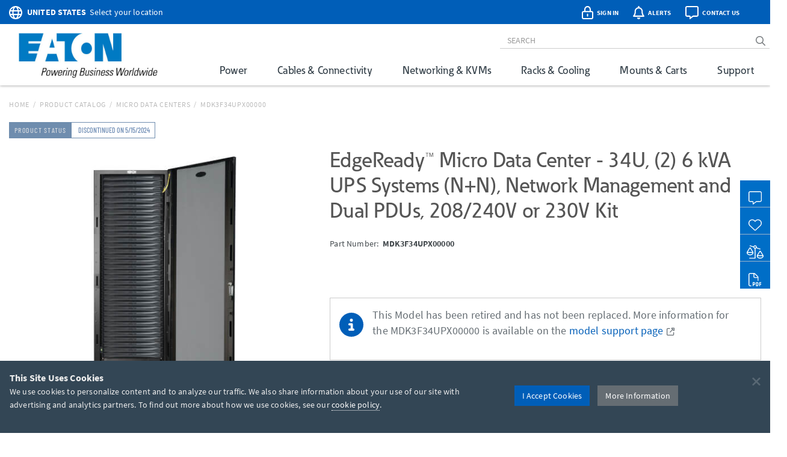

--- FILE ---
content_type: text/css
request_url: https://tripplite.eaton.com/assets/css/lg-thumbnail.css
body_size: 2413
content:
.lg-outer .lg-thumb-outer {
	background-color: #0d0a0a;
	width: 100%;
	max-height: 350px;
	overflow: hidden;
	float: left;
}

.lg-outer .lg-thumb-outer.lg-grab .lg-thumb-item {
	cursor: -webkit-grab;
	cursor: -moz-grab;
	cursor: -o-grab;
	cursor: -ms-grab;
	cursor: grab;
}

.lg-outer .lg-thumb-outer.lg-grabbing .lg-thumb-item {
	cursor: move;
	cursor: -webkit-grabbing;
	cursor: -moz-grabbing;
	cursor: -o-grabbing;
	cursor: -ms-grabbing;
	cursor: grabbing;
}

.lg-outer .lg-thumb-outer.lg-dragging .lg-thumb {
	-webkit-transition-duration: 0s !important;
	transition-duration: 0s !important;
}

.lg-outer .lg-thumb-outer.lg-rebuilding-thumbnails .lg-thumb {
	-webkit-transition-duration: 0s !important;
	transition-duration: 0s !important;
}

.lg-outer .lg-thumb-outer.lg-thumb-align-middle {
	text-align: center;
}

.lg-outer .lg-thumb-outer.lg-thumb-align-left {
	text-align: left;
}

.lg-outer .lg-thumb-outer.lg-thumb-align-right {
	text-align: right;
}

.lg-outer.lg-single-item .lg-thumb-outer {
	display: none;
}

.lg-outer .lg-thumb {
	padding: 5px 0;
	height: 100%;
	margin-bottom: -5px;
	display: inline-block;
	vertical-align: middle;
}

@media (min-width: 768px) {
	.lg-outer .lg-thumb {
		padding: 10px 0;
	}
}

.lg-outer .lg-thumb-item {
	cursor: pointer;
	float: left;
	overflow: hidden;
	height: 100%;
	border-radius: 2px;
	margin-bottom: 5px;
	will-change: border-color;
}

@media (min-width: 768px) {
	.lg-outer .lg-thumb-item {
		border-radius: 4px;
		border: 2px solid #fff;
		-webkit-transition: border-color 0.25s ease;
		-o-transition: border-color 0.25s ease;
		transition: border-color 0.25s ease;
	}
}

.lg-outer .lg-thumb-item.active, .lg-outer .lg-thumb-item:hover {
	border-color: #005eb8;
}

.lg-outer .lg-thumb-item img {
	width: 100%;
	height: 100%;
	object-fit: cover;
	display: block;
}

.lg-outer.lg-can-toggle .lg-item {
	padding-bottom: 0;
}

.lg-outer .lg-toggle-thumb:after {
	content: '\e1ff';
}

.lg-outer.lg-animate-thumb .lg-thumb {
	-webkit-transition-timing-function: cubic-bezier(0.215, 0.61, 0.355, 1);
	transition-timing-function: cubic-bezier(0.215, 0.61, 0.355, 1);
}

@media screen and (max-width: 599.98px){
	.lg-custom-thumbnails .lg-outer {
		left: 88px;
	}
	.lg-custom-thumbnails .lg-outer .lg-thumb-outer {
		width: 88px;
	}
	.lg-outer .lg-thumb-item {
		margin-bottom: 0;
	}
	.lg-outer .lg-thumb-item img {
		height: 72px;
		width: 72px;
	}
	.lg-sub-html {
		font-size: 13px;
	}
}

@media screen and (min-width: 600px) and (max-width: 959.98px){
	.lg-sub-html {
		font-size: 14px;
	}
}

--- FILE ---
content_type: text/javascript; charset=utf-8
request_url: https://tripplite.eaton.com/bundles/productDetail_js?v=0RnWY3SoiUnhkSrqlC1a5tPvoDEY8dt-FIWGv_IDS9g1
body_size: 145294
content:
var tl,screenWidth,products;!function(n,t){"object"==typeof exports&&"undefined"!=typeof module?module.exports=t():"function"==typeof define&&define.amd?define(t):(n="undefined"!=typeof globalThis?globalThis:n||self).lightGallery=t()}(this,function(){"use strict";function n(n){return function(){if("function"==typeof CustomEvent)return!1;window.CustomEvent=function(n,t){t=t||{bubbles:!1,cancelable:!1,detail:null};var i=document.createEvent("CustomEvent");return i.initCustomEvent(n,t.bubbles,t.cancelable,t.detail),i}}(),Element.prototype.matches||(Element.prototype.matches=Element.prototype.msMatchesSelector||Element.prototype.webkitMatchesSelector),new o(n)}function ot(n){return"href"===n?"src":n=(n=(n=n.replace("data-","")).charAt(0).toLowerCase()+n.slice(1)).replace(/-([a-z])/g,function(n){return n[1].toUpperCase()})}var t=function(){return(t=Object.assign||function(n){for(var r,i,t=1,u=arguments.length;t<u;t++)for(i in r=arguments[t])Object.prototype.hasOwnProperty.call(r,i)&&(n[i]=r[i]);return n}).apply(this,arguments)},l="lgAfterAppendSlide",a="lgInit",v="lgHasVideo",y="lgContainerResize",u="lgUpdateSlides",p="lgAfterAppendSubHtml",w="lgBeforeOpen",b="lgAfterOpen",k="lgSlideItemLoad",d="lgBeforeSlide",g="lgAfterSlide",r="lgPosterClick",nt="lgDragStart",tt="lgDragMove",it="lgDragEnd",f="lgBeforeNextSlide",e="lgBeforePrevSlide",rt="lgBeforeClose",ut="lgAfterClose",ft={mode:"lg-slide",easing:"ease",speed:400,licenseKey:"C101E6D5-73554AC5-9072B6CF-D55334B6",height:"100%",width:"100%",addClass:"",startClass:"lg-start-zoom",backdropDuration:300,container:"",startAnimationDuration:400,zoomFromOrigin:!0,hideBarsDelay:0,showBarsAfter:1e4,slideDelay:0,supportLegacyBrowser:!0,allowMediaOverlap:!1,videoMaxSize:"1280-720",loadYouTubePoster:!0,defaultCaptionHeight:0,ariaLabelledby:"",ariaDescribedby:"",closable:!0,swipeToClose:!0,closeOnTap:!0,showCloseIcon:!0,showMaximizeIcon:!1,loop:!0,escKey:!0,keyPress:!0,controls:!0,slideEndAnimation:!0,hideControlOnEnd:!1,mousewheel:!1,getCaptionFromTitleOrAlt:!0,appendSubHtmlTo:".lg-sub-html",subHtmlSelectorRelative:!1,preload:2,numberOfSlideItemsInDom:10,selector:"",selectWithin:"",nextHtml:"",prevHtml:"",index:0,iframeWidth:"100%",iframeHeight:"100%",iframeMaxWidth:"100%",iframeMaxHeight:"100%",download:!0,counter:!0,appendCounterTo:".lg-toolbar",swipeThreshold:50,enableSwipe:!0,enableDrag:!0,dynamic:!1,dynamicEl:[],extraProps:[],exThumbImage:"",isMobile:void 0,mobileSettings:{controls:!1,showCloseIcon:!1,download:!1},plugins:[],strings:{closeGallery:"Close gallery",toggleMaximize:"Toggle maximize",previousSlide:"Previous slide",nextSlide:"Next slide",download:"Download",playVideo:"Play video"}},o=function(){function t(n){return this.cssVenderPrefixes=["TransitionDuration","TransitionTimingFunction","Transform","Transition"],this.selector=this._getSelector(n),this.firstElement=this._getFirstEl(),this}return t.generateUUID=function(){return"xxxxxxxx-xxxx-4xxx-yxxx-xxxxxxxxxxxx".replace(/[xy]/g,function(n){var t=16*Math.random()|0;return("x"==n?t:3&t|8).toString(16)})},t.prototype._getSelector=function(n,t){return void 0===t&&(t=document),"string"!=typeof n?n:(t=t||document,"#"===n.substring(0,1)?t.querySelector(n):t.querySelectorAll(n))},t.prototype._each=function(n){return this.selector?(void 0!==this.selector.length?[].forEach.call(this.selector,n):n(this.selector,0),this):this},t.prototype._setCssVendorPrefix=function(n,t,i){var r=t.replace(/-([a-z])/gi,function(n,t){return t.toUpperCase()});-1!==this.cssVenderPrefixes.indexOf(r)?(n.style[r.charAt(0).toLowerCase()+r.slice(1)]=i,n.style["webkit"+r]=i,n.style["moz"+r]=i,n.style["ms"+r]=i,n.style["o"+r]=i):n.style[r]=i},t.prototype._getFirstEl=function(){return this.selector&&void 0!==this.selector.length?this.selector[0]:this.selector},t.prototype.isEventMatched=function(n,t){var i=t.split(".");return n.split(".").filter(function(n){return n}).every(function(n){return-1!==i.indexOf(n)})},t.prototype.attr=function(n,t){return void 0===t?this.firstElement?this.firstElement.getAttribute(n):"":(this._each(function(i){i.setAttribute(n,t)}),this)},t.prototype.find=function(t){return n(this._getSelector(t,this.selector))},t.prototype.first=function(){return this.selector&&void 0!==this.selector.length?n(this.selector[0]):n(this.selector)},t.prototype.eq=function(t){return n(this.selector[t])},t.prototype.parent=function(){return n(this.selector.parentElement)},t.prototype.get=function(){return this._getFirstEl()},t.prototype.removeAttr=function(n){var t=n.split(" ");return this._each(function(n){t.forEach(function(t){return n.removeAttribute(t)})}),this},t.prototype.wrap=function(n){if(!this.firstElement)return this;var t=document.createElement("div");return t.className=n,this.firstElement.parentNode.insertBefore(t,this.firstElement),this.firstElement.parentNode.removeChild(this.firstElement),t.appendChild(this.firstElement),this},t.prototype.addClass=function(n){return void 0===n&&(n=""),this._each(function(t){n.split(" ").forEach(function(n){n&&t.classList.add(n)})}),this},t.prototype.removeClass=function(n){return this._each(function(t){n.split(" ").forEach(function(n){n&&t.classList.remove(n)})}),this},t.prototype.hasClass=function(n){return!!this.firstElement&&this.firstElement.classList.contains(n)},t.prototype.hasAttribute=function(n){return!!this.firstElement&&this.firstElement.hasAttribute(n)},t.prototype.toggleClass=function(n){return this.firstElement?(this.hasClass(n)?this.removeClass(n):this.addClass(n),this):this},t.prototype.css=function(n,t){var i=this;return this._each(function(r){i._setCssVendorPrefix(r,n,t)}),this},t.prototype.on=function(n,i){var r=this;return this.selector?(n.split(" ").forEach(function(n){Array.isArray(t.eventListeners[n])||(t.eventListeners[n]=[]);t.eventListeners[n].push(i);r.selector.addEventListener(n.split(".")[0],i)}),this):this},t.prototype.once=function(n,t){var i=this;return this.on(n,function(){i.off(n);t(n)}),this},t.prototype.off=function(n){var i=this;return this.selector?(Object.keys(t.eventListeners).forEach(function(r){i.isEventMatched(n,r)&&(t.eventListeners[r].forEach(function(n){i.selector.removeEventListener(r.split(".")[0],n)}),t.eventListeners[r]=[])}),this):this},t.prototype.trigger=function(n,t){if(!this.firstElement)return this;var i=new CustomEvent(n.split(".")[0],{detail:t||null});return this.firstElement.dispatchEvent(i),this},t.prototype.load=function(n){var t=this;return fetch(n).then(function(n){return n.text()}).then(function(n){t.selector.innerHTML=n}),this},t.prototype.html=function(n){return void 0===n?this.firstElement?this.firstElement.innerHTML:"":(this._each(function(t){t.innerHTML=n}),this)},t.prototype.append=function(n){return this._each(function(t){"string"==typeof n?t.insertAdjacentHTML("beforeend",n):t.appendChild(n)}),this},t.prototype.prepend=function(n){return this._each(function(t){t.insertAdjacentHTML("afterbegin",n)}),this},t.prototype.remove=function(){return this._each(function(n){n.parentNode.removeChild(n)}),this},t.prototype.empty=function(){return this._each(function(n){n.innerHTML=""}),this},t.prototype.scrollTop=function(n){return void 0!==n?(document.body.scrollTop=n,document.documentElement.scrollTop=n,this):window.pageYOffset||document.documentElement.scrollTop||document.body.scrollTop||0},t.prototype.scrollLeft=function(n){return void 0!==n?(document.body.scrollLeft=n,document.documentElement.scrollLeft=n,this):window.pageXOffset||document.documentElement.scrollLeft||document.body.scrollLeft||0},t.prototype.offset=function(){if(!this.firstElement)return{left:0,top:0};var t=this.firstElement.getBoundingClientRect(),i=n("body").style().marginLeft;return{left:t.left-parseFloat(i)+this.scrollLeft(),top:t.top+this.scrollTop()}},t.prototype.style=function(){return this.firstElement?this.firstElement.currentStyle||window.getComputedStyle(this.firstElement):{}},t.prototype.width=function(){var n=this.style();return this.firstElement.clientWidth-parseFloat(n.paddingLeft)-parseFloat(n.paddingRight)},t.prototype.height=function(){var n=this.style();return this.firstElement.clientHeight-parseFloat(n.paddingTop)-parseFloat(n.paddingBottom)},t.eventListeners={},t}(),et=["src","sources","subHtml","subHtmlUrl","html","video","poster","slideName","responsive","srcset","sizes","iframe","downloadUrl","download","width","facebookShareUrl","tweetText","iframeTitle","twitterShareUrl","pinterestShareUrl","pinterestText","fbHtml","disqusIdentifier","disqusUrl"],i=function(t,i,r,u){var f,e,l,o,s;if(void 0===r&&(r=0),f=n(t).attr("data-lg-size")||u,f){if(e=f.split(","),e[1])for(l=window.innerWidth,o=0;o<e.length;o++){if(s=e[o],parseInt(s.split("-")[2],10)>l){f=s;break}o===e.length-1&&(f=s)}var a=f.split("-"),h=parseInt(a[0],10),c=parseInt(a[1],10),y=i.width(),p=i.height()-r,w=Math.min(y,h),b=Math.min(p,c),v=Math.min(w/h,b/c);return{width:h*v,height:c*v}}},s=function(t,i,r,u,f){var e;if(f&&(e=n(t).find("img").first(),e.get())){var s=i.get().getBoundingClientRect(),l=s.width,a=i.height()-(r+u),h=e.width(),c=e.height(),o=e.style(),v=(l-h)/2-e.offset().left+(parseFloat(o.paddingLeft)||0)+(parseFloat(o.borderLeft)||0)+n(window).scrollLeft()+s.left,y=(a-c)/2-e.offset().top+(parseFloat(o.paddingTop)||0)+(parseFloat(o.borderTop)||0)+n(window).scrollTop()+r;return"translate3d("+(v*=-1)+"px, "+(y*=-1)+"px, 0) scale3d("+h/f.width+", "+c/f.height+", 1)"}},st=function(n,t,i,r,u,f){return'<div class="lg-video-cont lg-has-iframe" style="width:'+n+"; max-width:"+i+"; height: "+t+"; max-height:"+r+'">\n                    <iframe class="lg-object" frameborder="0" '+(f?'title="'+f+'"':"")+' src="'+u+'"  allowfullscreen="true"><\/iframe>\n                <\/div>'},h=function(n,t,i,r,u,f){var o="<img "+i+" "+(r?'srcset="'+r+'"':"")+"  "+(u?'sizes="'+u+'"':"")+' class="lg-object lg-image" data-index="'+n+'" src="'+t+'" />',e="";return f&&(e=("string"==typeof f?JSON.parse(f):f).map(function(n){var t="";return Object.keys(n).forEach(function(i){t+=" "+i+'="'+n[i]+'"'}),"<source "+t+"><\/source>"})),""+e+o},ht=function(n){for(var t,o,i,r=[],f=[],e="",u=0;u<n.length;u++)t=n[u].split(" "),""===t[0]&&t.splice(0,1),f.push(t[0]),r.push(t[1]);for(o=window.innerWidth,i=0;i<r.length;i++)if(parseInt(r[i],10)>o){e=f[i];break}return e},ct=function(n){return!!n&&!!n.complete&&0!==n.naturalWidth},lt=function(n,t,i,r,u){return'<div class="lg-video-cont '+(u&&u.youtube?"lg-has-youtube":u&&u.vimeo?"lg-has-vimeo":"lg-has-html5")+'" style="'+i+'">\n                <div class="lg-video-play-button">\n                <svg\n                    viewBox="0 0 20 20"\n                    preserveAspectRatio="xMidYMid"\n                    focusable="false"\n                    aria-labelledby="'+r+'"\n                    role="img"\n                    class="lg-video-play-icon"\n                >\n                    <title>'+r+'<\/title>\n                    <polygon class="lg-video-play-icon-inner" points="1,0 20,10 1,20"><\/polygon>\n                <\/svg>\n                <svg class="lg-video-play-icon-bg" viewBox="0 0 50 50" focusable="false">\n                    <circle cx="50%" cy="50%" r="20"><\/circle><\/svg>\n                <svg class="lg-video-play-icon-circle" viewBox="0 0 50 50" focusable="false">\n                    <circle cx="50%" cy="50%" r="20"><\/circle>\n                <\/svg>\n            <\/div>\n            '+(t||"")+'\n            <img class="lg-object lg-video-poster" src="'+n+'" />\n        <\/div>'},at=function(t,i,r,u){var f=[],e=function(){for(var t,i,u=0,n=0,f=arguments.length;n<f;n++)u+=arguments[n].length;for(t=Array(u),i=0,n=0;n<f;n++)for(var e=arguments[n],r=0,o=e.length;r<o;r++,i++)t[i]=e[r];return t}(et,i);return[].forEach.call(t,function(t){for(var s,l,h,i={},o=0;o<t.attributes.length;o++)s=t.attributes[o],s.specified&&(l=ot(s.name),h="",e.indexOf(l)>-1&&(h=l),h&&(i[h]=s.value));var c=n(t),a=c.find("img").first().attr("alt"),v=c.attr("title"),y=u?c.attr(u):c.find("img").first().attr("src");i.thumb=y;r&&!i.subHtml&&(i.subHtml=v||a||"");i.alt=a||v||"";f.push(i)}),f},vt=function(){return/iPhone|iPad|iPod|Android/i.test(navigator.userAgent)},yt=function(n,t,i){if(!n)return t?{html5:!0}:void console.error("lightGallery :- data-src is not provided on slide item "+(i+1)+". Please make sure the selector property is properly configured. More info - https://www.lightgalleryjs.com/demos/html-markup/");var r=n.match(/\/\/(?:www\.)?youtu(?:\.be|be\.com|be-nocookie\.com)\/(?:watch\?v=|embed\/)?([a-z0-9\-\_\%]+)([\&|?][\S]*)*/i),u=n.match(/\/\/(?:www\.)?(?:player\.)?vimeo.com\/(?:video\/)?([0-9a-z\-_]+)(.*)?/i),f=n.match(/https?:\/\/(.+)?(wistia\.com|wi\.st)\/(medias|embed)\/([0-9a-z\-_]+)(.*)/);return r?{youtube:r}:u?{vimeo:u}:f?{wistia:f}:void 0},c=0,pt=function(){function et(t,i){if(this.lgOpened=!1,this.index=0,this.plugins=[],this.lGalleryOn=!1,this.lgBusy=!1,this.currentItemsInDom=[],this.prevScrollTop=0,this.isDummyImageRemoved=!1,this.dragOrSwipeEnabled=!1,this.mediaContainerPosition={top:0,bottom:0},!t)return this;if(c++,this.lgId=c,this.el=t,this.LGel=n(t),this.generateSettings(i),this.buildModules(),this.settings.dynamic&&void 0!==this.settings.dynamicEl&&!Array.isArray(this.settings.dynamicEl))throw"When using dynamic mode, you must also define dynamicEl as an Array.";return this.galleryItems=this.getItems(),this.normalizeSettings(),this.init(),this.validateLicense(),this}return et.prototype.generateSettings=function(n){if(this.settings=t(t({},ft),n),this.settings.isMobile&&"function"==typeof this.settings.isMobile?this.settings.isMobile():vt()){var i=t(t({},this.settings.mobileSettings),this.settings.mobileSettings);this.settings=t(t({},this.settings),i)}},et.prototype.normalizeSettings=function(){this.settings.slideEndAnimation&&(this.settings.hideControlOnEnd=!1);this.settings.closable||(this.settings.swipeToClose=!1);this.zoomFromOrigin=this.settings.zoomFromOrigin;this.settings.dynamic&&(this.zoomFromOrigin=!1);this.settings.container||(this.settings.container=document.body);this.settings.preload=Math.min(this.settings.preload,this.galleryItems.length)},et.prototype.init=function(){var n=this;this.addSlideVideoInfo(this.galleryItems);this.buildStructure();this.LGel.trigger(a,{instance:this});this.settings.keyPress&&this.keyPress();setTimeout(function(){n.enableDrag();n.enableSwipe();n.triggerPosterClick()},50);this.arrow();this.settings.mousewheel&&this.mousewheel();this.settings.dynamic||this.openGalleryOnItemClick()},et.prototype.openGalleryOnItemClick=function(){for(var i=this,r=function(t){var r=u.items[t],e=n(r),f=o.generateUUID();e.attr("data-lg-id",f).on("click.lgcustom-item-"+f,function(n){n.preventDefault();var u=i.settings.index||t;i.openGallery(u,r)})},u=this,t=0;t<this.items.length;t++)r(t)},et.prototype.buildModules=function(){var t=this;this.settings.plugins.forEach(function(i){t.plugins.push(new i(t,n))})},et.prototype.validateLicense=function(){this.settings.licenseKey?"0000-0000-000-0000"===this.settings.licenseKey&&console.warn("lightGallery: "+this.settings.licenseKey+" license key is not valid for production use"):console.error("Please provide a valid license key")},et.prototype.getSlideItem=function(t){return n(this.getSlideItemId(t))},et.prototype.getSlideItemId=function(n){return"#lg-item-"+this.lgId+"-"+n},et.prototype.getIdName=function(n){return n+"-"+this.lgId},et.prototype.getElementById=function(t){return n("#"+this.getIdName(t))},et.prototype.manageSingleSlideClassName=function(){this.galleryItems.length<2?this.outer.addClass("lg-single-item"):this.outer.removeClass("lg-single-item")},et.prototype.buildStructure=function(){var f=this,i,t,r,u;if(!(this.$container&&this.$container.get())){i="";t="";this.settings.controls&&(i='<button type="button" id="'+this.getIdName("lg-prev")+'" aria-label="'+this.settings.strings.previousSlide+'" class="lg-prev lg-icon"> '+this.settings.prevHtml+' <\/button>\n                <button type="button" id="'+this.getIdName("lg-next")+'" aria-label="'+this.settings.strings.nextSlide+'" class="lg-next lg-icon"> '+this.settings.nextHtml+" <\/button>");".lg-item"!==this.settings.appendSubHtmlTo&&(t='<div class="lg-sub-html" role="status" aria-live="polite"><\/div>');r="";this.settings.allowMediaOverlap&&(r+="lg-media-overlap ");var e=this.settings.ariaLabelledby?'aria-labelledby="'+this.settings.ariaLabelledby+'"':"",o=this.settings.ariaDescribedby?'aria-describedby="'+this.settings.ariaDescribedby+'"':"",s="lg-container "+this.settings.addClass+" "+(document.body!==this.settings.container?"lg-inline":""),h=this.settings.closable&&this.settings.showCloseIcon?'<button type="button" aria-label="'+this.settings.strings.closeGallery+'" id="'+this.getIdName("lg-close")+'" class="lg-close lg-icon"><\/button>':"",c=this.settings.showMaximizeIcon?'<button type="button" aria-label="'+this.settings.strings.toggleMaximize+'" id="'+this.getIdName("lg-maximize")+'" class="lg-maximize lg-icon"><\/button>':"",l='\n        <div class="'+s+'" id="'+this.getIdName("lg-container")+'" tabindex="-1" aria-modal="true" '+e+" "+o+' role="dialog"\n        >\n            <div id="'+this.getIdName("lg-backdrop")+'" class="lg-backdrop"><\/div>\n\n            <div id="'+this.getIdName("lg-outer")+'" class="lg-outer lg-use-css3 lg-css3 lg-hide-items '+r+' ">\n\n              <div id="'+this.getIdName("lg-content")+'" class="lg-content">\n                <div id="'+this.getIdName("lg-inner")+'" class="lg-inner">\n                <\/div>\n                '+i+'\n              <\/div>\n                <div id="'+this.getIdName("lg-toolbar")+'" class="lg-toolbar lg-group">\n                    '+c+"\n                    "+h+"\n                    <\/div>\n                    "+(".lg-outer"===this.settings.appendSubHtmlTo?t:"")+'\n                <div id="'+this.getIdName("lg-components")+'" class="lg-components">\n                    '+(".lg-sub-html"===this.settings.appendSubHtmlTo?t:"")+"\n                <\/div>\n            <\/div>\n        <\/div>\n        ";n(this.settings.container).append(l);document.body!==this.settings.container&&n(this.settings.container).css("position","relative");this.outer=this.getElementById("lg-outer");this.$lgComponents=this.getElementById("lg-components");this.$backdrop=this.getElementById("lg-backdrop");this.$container=this.getElementById("lg-container");this.$inner=this.getElementById("lg-inner");this.$content=this.getElementById("lg-content");this.$toolbar=this.getElementById("lg-toolbar");this.$backdrop.css("transition-duration",this.settings.backdropDuration+"ms");u=this.settings.mode+" ";this.manageSingleSlideClassName();this.settings.enableDrag&&(u+="lg-grab ");this.outer.addClass(u);this.$inner.css("transition-timing-function",this.settings.easing);this.$inner.css("transition-duration",this.settings.speed+"ms");this.settings.download&&this.$toolbar.append('<a id="'+this.getIdName("lg-download")+'" target="_blank" rel="noopener" aria-label="'+this.settings.strings.download+'" download class="lg-download lg-icon"><\/a>');this.counter();n(window).on("resize.lg.global"+this.lgId+" orientationchange.lg.global"+this.lgId,function(){f.refreshOnResize()});this.hideBars();this.manageCloseGallery();this.toggleMaximize();this.initModules()}},et.prototype.refreshOnResize=function(){var n,r;if(this.lgOpened){n=this.galleryItems[this.index].__slideVideoInfo;this.mediaContainerPosition=this.getMediaContainerPosition();var t=this.mediaContainerPosition,u=t.top,f=t.bottom;(this.currentImageSize=i(this.items[this.index],this.outer,u+f,n&&this.settings.videoMaxSize),n&&this.resizeVideoSlide(this.index,this.currentImageSize),this.zoomFromOrigin&&!this.isDummyImageRemoved)&&(r=this.getDummyImgStyles(this.currentImageSize),this.outer.find(".lg-current .lg-dummy-img").first().attr("style",r));this.LGel.trigger(y)}},et.prototype.resizeVideoSlide=function(n,t){var i=this.getVideoContStyle(t);this.getSlideItem(n).find(".lg-video-cont").attr("style",i)},et.prototype.updateSlides=function(n,t){var r,i;(this.index>n.length-1&&(this.index=n.length-1),1===n.length&&(this.index=0),n.length)?(r=this.galleryItems[t].src,this.galleryItems=n,this.updateControls(),this.$inner.empty(),this.currentItemsInDom=[],i=0,this.galleryItems.some(function(n,t){return n.src===r&&(i=t,!0)}),this.currentItemsInDom=this.organizeSlideItems(i,-1),this.loadContent(i,!0),this.getSlideItem(i).addClass("lg-current"),this.index=i,this.updateCurrentCounter(i),this.LGel.trigger(u)):this.closeGallery()},et.prototype.getItems=function(){if(this.items=[],this.settings.dynamic)return this.settings.dynamicEl||[];if("this"===this.settings.selector)this.items.push(this.el);else if(this.settings.selector)if("string"==typeof this.settings.selector)if(this.settings.selectWithin){var t=n(this.settings.selectWithin);this.items=t.find(this.settings.selector).get()}else this.items=this.el.querySelectorAll(this.settings.selector);else this.items=this.settings.selector;else this.items=this.el.children;return at(this.items,this.settings.extraProps,this.settings.getCaptionFromTitleOrAlt,this.settings.exThumbImage)},et.prototype.openGallery=function(t,r){var u=this,o,e,f,a,v;if(void 0===t&&(t=this.settings.index),!this.lgOpened){this.lgOpened=!0;this.outer.get().focus();this.outer.removeClass("lg-hide-items");this.$container.addClass("lg-show");o=this.getItemsToBeInsertedToDom(t,t);this.currentItemsInDom=o;e="";o.forEach(function(n){e=e+'<div id="'+n+'" class="lg-item"><\/div>'});this.$inner.append(e);this.addHtml(t);f="";this.mediaContainerPosition=this.getMediaContainerPosition();var l=this.mediaContainerPosition,h=l.top,c=l.bottom;this.settings.allowMediaOverlap||this.setMediaContainerPosition(h,c);a=this.galleryItems[t].__slideVideoInfo;this.zoomFromOrigin&&r&&(this.currentImageSize=i(r,this.outer,h+c,a&&this.settings.videoMaxSize),f=s(r,this.outer,h,c,this.currentImageSize));this.zoomFromOrigin&&f||(this.outer.addClass(this.settings.startClass),this.getSlideItem(t).removeClass("lg-complete"));v=this.settings.zoomFromOrigin?100:this.settings.backdropDuration;setTimeout(function(){u.outer.addClass("lg-components-open")},v);this.index=t;this.LGel.trigger(w);this.getSlideItem(t).addClass("lg-current");this.lGalleryOn=!1;this.prevScrollTop=n(window).scrollTop();setTimeout(function(){if(u.zoomFromOrigin&&f){var n=u.getSlideItem(t);n.css("transform",f);setTimeout(function(){n.addClass("lg-start-progress lg-start-end-progress").css("transition-duration",u.settings.startAnimationDuration+"ms");u.outer.addClass("lg-zoom-from-image")});setTimeout(function(){n.css("transform","translate3d(0, 0, 0)")},100)}setTimeout(function(){u.$backdrop.addClass("in");u.$container.addClass("lg-show-in")},10);u.zoomFromOrigin&&f||setTimeout(function(){u.outer.addClass("lg-visible")},u.settings.backdropDuration);u.slide(t,!1,!1,!1);u.LGel.trigger(b)});document.body===this.settings.container&&n("html").addClass("lg-on")}},et.prototype.getMediaContainerPosition=function(){if(this.settings.allowMediaOverlap)return{top:0,bottom:0};var i=this.$toolbar.get().clientHeight||0,n=this.outer.find(".lg-components .lg-sub-html").get(),r=this.settings.defaultCaptionHeight||n&&n.clientHeight||0,t=this.outer.find(".lg-thumb-outer").get();return{top:i,bottom:(t?t.clientHeight:0)+r}},et.prototype.setMediaContainerPosition=function(n,t){void 0===n&&(n=0);void 0===t&&(t=0);this.$content.css("top",n+"px").css("bottom",t+"px")},et.prototype.hideBars=function(){var n=this;setTimeout(function(){n.outer.removeClass("lg-hide-items");n.settings.hideBarsDelay>0&&(n.outer.on("mousemove.lg click.lg touchstart.lg",function(){n.outer.removeClass("lg-hide-items");clearTimeout(n.hideBarTimeout);n.hideBarTimeout=setTimeout(function(){n.outer.addClass("lg-hide-items")},n.settings.hideBarsDelay)}),n.outer.trigger("mousemove.lg"))},this.settings.showBarsAfter)},et.prototype.initPictureFill=function(n){if(this.settings.supportLegacyBrowser)try{picturefill({elements:[n.get()]})}catch(n){console.warn("lightGallery :- If you want srcset or picture tag to be supported for older browser please include picturefil javascript library in your document.")}},et.prototype.counter=function(){if(this.settings.counter){var n='<div class="lg-counter" role="status" aria-live="polite">\n                <span id="'+this.getIdName("lg-counter-current")+'" class="lg-counter-current">'+(this.index+1)+' <\/span> /\n                <span id="'+this.getIdName("lg-counter-all")+'" class="lg-counter-all">'+this.galleryItems.length+" <\/span><\/div>";this.outer.find(this.settings.appendCounterTo).append(n)}},et.prototype.addHtml=function(t){var i,r,u,f;(this.galleryItems[t].subHtmlUrl?r=this.galleryItems[t].subHtmlUrl:i=this.galleryItems[t].subHtml,r)||(i?(u=i.substring(0,1),"."!==u&&"#"!==u||(i=this.settings.subHtmlSelectorRelative&&!this.settings.dynamic?n(this.items).eq(t).find(i).first().html():n(i).first().html())):i="");".lg-item"!==this.settings.appendSubHtmlTo?r?this.outer.find(".lg-sub-html").load(r):this.outer.find(".lg-sub-html").html(i):(f=n(this.getSlideItemId(t)),r?f.load(r):f.append('<div class="lg-sub-html">'+i+"<\/div>"));null!=i&&(""===i?this.outer.find(this.settings.appendSubHtmlTo).addClass("lg-empty-html"):this.outer.find(this.settings.appendSubHtmlTo).removeClass("lg-empty-html"));this.LGel.trigger(p,{index:t})},et.prototype.preload=function(n){for(var i,t=1;t<=this.settings.preload&&!(t>=this.galleryItems.length-n);t++)this.loadContent(n+t,!1);for(i=1;i<=this.settings.preload&&!(n-i<0);i++)this.loadContent(n-i,!1)},et.prototype.getDummyImgStyles=function(n){return n?"width:"+n.width+"px;\n                margin-left: -"+n.width/2+"px;\n                margin-top: -"+n.height/2+"px;\n                height:"+n.height+"px":""},et.prototype.getVideoContStyle=function(n){return n?"width:"+n.width+"px;\n                height:"+n.height+"px":""},et.prototype.getDummyImageContent=function(t,i,r){var u,f,e;return(this.settings.dynamic||(u=n(this.items).eq(i)),u)?(f=void 0,!(f=this.settings.exThumbImage?u.attr(this.settings.exThumbImage):u.find("img").first().attr("src")))?"":(e="<img "+r+' style="'+this.getDummyImgStyles(this.currentImageSize)+'" class="lg-dummy-img" src="'+f+'" />',t.addClass("lg-first-slide"),this.outer.addClass("lg-first-slide-loading"),e):""},et.prototype.setImgMarkup=function(n,t,i){var r=this.galleryItems[i],u=r.alt,e=r.srcset,o=r.sizes,s=r.sources,f=u?'alt="'+u+'"':"",c='<picture class="lg-img-wrap"> '+(this.isFirstSlideWithZoomAnimation()?this.getDummyImageContent(t,i,f):h(i,n,f,e,o,s))+"<\/picture>";t.prepend(c)},et.prototype.onSlideObjectLoad=function(n,t,i,r){var u=n.find(".lg-object").first();ct(u.get())||t?i():(u.on("load.lg error.lg",function(){i&&i()}),u.on("error.lg",function(){r&&r()}))},et.prototype.onLgObjectLoad=function(n,t,i,r,u,f){var e=this;this.onSlideObjectLoad(n,f,function(){e.triggerSlideItemLoad(n,t,i,r,u)},function(){n.addClass("lg-complete lg-complete_");n.html('<span class="lg-error-msg">Oops... Failed to load content...<\/span>')})},et.prototype.triggerSlideItemLoad=function(n,t,i,r,u){var e=this,f=this.galleryItems[t],o=u&&"video"===this.getSlideType(f)&&!f.poster?r:0;setTimeout(function(){n.addClass("lg-complete lg-complete_");e.LGel.trigger(k,{index:t,delay:i||0,isFirstSlide:u})},o)},et.prototype.isFirstSlideWithZoomAnimation=function(){return!(this.lGalleryOn||!this.zoomFromOrigin||!this.currentImageSize)},et.prototype.addSlideVideoInfo=function(n){var t=this;n.forEach(function(n,i){n.__slideVideoInfo=yt(n.src,!!n.video,i);n.__slideVideoInfo&&t.settings.loadYouTubePoster&&!n.poster&&n.__slideVideoInfo.youtube&&(n.poster="//img.youtube.com/vi/"+n.__slideVideoInfo.youtube[1]+"/maxresdefault.jpg")})},et.prototype.loadContent=function(t,r){var e=this,f=this.galleryItems[t],u=n(this.getSlideItemId(t)),s=f.poster,b=f.srcset,ut=f.sizes,nt=f.sources,c=f.src,w=f.video,ft=w&&"string"==typeof w?JSON.parse(w):w,tt,a,g,rt,y;f.responsive&&(tt=f.responsive.split(","),c=ht(tt)||c);var o=f.__slideVideoInfo,k="",et=!!f.iframe,d=!this.lGalleryOn,p=0;if(d&&(p=this.zoomFromOrigin&&this.currentImageSize?this.settings.startAnimationDuration+10:this.settings.backdropDuration+10),!u.hasClass("lg-loaded")){if(o){var it=this.mediaContainerPosition,ot=it.top,ct=it.bottom,at=i(this.items[t],this.outer,ot+ct,o&&this.settings.videoMaxSize);k=this.getVideoContStyle(at)}et?(a=st(this.settings.iframeWidth,this.settings.iframeHeight,this.settings.iframeMaxWidth,this.settings.iframeMaxHeight,c,f.iframeTitle),u.prepend(a)):s?(g="",d&&this.zoomFromOrigin&&this.currentImageSize&&(g=this.getDummyImageContent(u,t,"")),a=lt(s,g||"",k,this.settings.strings.playVideo,o),u.prepend(a)):o?(a='<div class="lg-video-cont " style="'+k+'"><\/div>',u.prepend(a)):(this.setImgMarkup(c,u,t),b||nt)&&(rt=u.find(".lg-object"),this.initPictureFill(rt));(s||o)&&this.LGel.trigger(v,{index:t,src:c,html5Video:ft,hasPoster:!!s});this.LGel.trigger(l,{index:t});this.lGalleryOn&&".lg-item"===this.settings.appendSubHtmlTo&&this.addHtml(t)}y=0;p&&!n(document.body).hasClass("lg-from-hash")&&(y=p);this.isFirstSlideWithZoomAnimation()&&(setTimeout(function(){u.removeClass("lg-start-end-progress lg-start-progress").removeAttr("style")},this.settings.startAnimationDuration+100),u.hasClass("lg-loaded")||setTimeout(function(){if("image"===e.getSlideType(f)&&(u.find(".lg-img-wrap").append(h(t,c,"",b,ut,f.sources)),b||nt)){var n=u.find(".lg-object");e.initPictureFill(n)}("image"===e.getSlideType(f)||"video"===e.getSlideType(f)&&s)&&(e.onLgObjectLoad(u,t,p,y,!0,!1),e.onSlideObjectLoad(u,!(!o||!o.html5||s),function(){e.loadContentOnFirstSlideLoad(t,u,y)},function(){e.loadContentOnFirstSlideLoad(t,u,y)}))},this.settings.startAnimationDuration+100));u.addClass("lg-loaded");this.isFirstSlideWithZoomAnimation()&&("video"!==this.getSlideType(f)||s)||this.onLgObjectLoad(u,t,p,y,d,!(!o||!o.html5||s));this.zoomFromOrigin&&this.currentImageSize||!u.hasClass("lg-complete_")||this.lGalleryOn||setTimeout(function(){u.addClass("lg-complete")},this.settings.backdropDuration);this.lGalleryOn=!0;!0===r&&(u.hasClass("lg-complete_")?this.preload(t):u.find(".lg-object").first().on("load.lg error.lg",function(){e.preload(t)}))},et.prototype.loadContentOnFirstSlideLoad=function(n,t,i){var r=this;setTimeout(function(){t.find(".lg-dummy-img").remove();t.removeClass("lg-first-slide");r.outer.removeClass("lg-first-slide-loading");r.isDummyImageRemoved=!0;r.preload(n)},i+300)},et.prototype.getItemsToBeInsertedToDom=function(n,t,i){var s=this,u,f,o,r,e;if(void 0===i&&(i=0),u=[],f=Math.max(i,3),f=Math.min(f,this.galleryItems.length),o="lg-item-"+this.lgId+"-"+t,this.galleryItems.length<=3)return this.galleryItems.forEach(function(n,t){u.push("lg-item-"+s.lgId+"-"+t)}),u;if(n<(this.galleryItems.length-1)/2){for(r=n;r>n-f/2&&r>=0;r--)u.push("lg-item-"+this.lgId+"-"+r);for(e=u.length,r=0;r<f-e;r++)u.push("lg-item-"+this.lgId+"-"+(n+r+1))}else{for(r=n;r<=this.galleryItems.length-1&&r<n+f/2;r++)u.push("lg-item-"+this.lgId+"-"+r);for(e=u.length,r=0;r<f-e;r++)u.push("lg-item-"+this.lgId+"-"+(n-r-1))}return this.settings.loop&&(n===this.galleryItems.length-1?u.push("lg-item-"+this.lgId+"-0"):0===n&&u.push("lg-item-"+this.lgId+"-"+(this.galleryItems.length-1))),-1===u.indexOf(o)&&u.push("lg-item-"+this.lgId+"-"+t),u},et.prototype.organizeSlideItems=function(t,i){var u=this,r=this.getItemsToBeInsertedToDom(t,i,this.settings.numberOfSlideItemsInDom);return r.forEach(function(n){-1===u.currentItemsInDom.indexOf(n)&&u.$inner.append('<div id="'+n+'" class="lg-item"><\/div>')}),this.currentItemsInDom.forEach(function(t){-1===r.indexOf(t)&&n("#"+t).remove()}),r},et.prototype.getPreviousSlideIndex=function(){var n=0,t;try{t=this.outer.find(".lg-current").first().attr("id");n=parseInt(t.split("-")[3])||0}catch(t){n=0}return n},et.prototype.setDownloadValue=function(n){var t,i;this.settings.download&&(t=this.galleryItems[n],!1===t.downloadUrl||"false"===t.downloadUrl?this.outer.addClass("lg-hide-download"):(i=this.getElementById("lg-download"),this.outer.removeClass("lg-hide-download"),i.attr("href",t.downloadUrl||t.src),t.download&&i.attr("download",t.download)))},et.prototype.makeSlideAnimation=function(n,t,i){var r=this;this.lGalleryOn&&i.addClass("lg-slide-progress");setTimeout(function(){r.outer.addClass("lg-no-trans");r.outer.find(".lg-item").removeClass("lg-prev-slide lg-next-slide");"prev"===n?(t.addClass("lg-prev-slide"),i.addClass("lg-next-slide")):(t.addClass("lg-next-slide"),i.addClass("lg-prev-slide"));setTimeout(function(){r.outer.find(".lg-item").removeClass("lg-current");t.addClass("lg-current");r.outer.removeClass("lg-no-trans")},50)},this.lGalleryOn?this.settings.slideDelay:0)},et.prototype.slide=function(n,t,r,u){var e=this,f=this.getPreviousSlideIndex(),o,s,h;if(this.currentItemsInDom=this.organizeSlideItems(n,f),!this.lGalleryOn||f!==n){if(o=this.galleryItems.length,!this.lgBusy){this.settings.counter&&this.updateCurrentCounter(n);var c=this.getSlideItem(n),l=this.getSlideItem(f),a=this.galleryItems[n],v=a.__slideVideoInfo;if(this.outer.attr("data-lg-slide-type",this.getSlideType(a)),this.setDownloadValue(n),v){var y=this.mediaContainerPosition,p=y.top,w=y.bottom,b=i(this.items[n],this.outer,p+w,v&&this.settings.videoMaxSize);this.resizeVideoSlide(n,b)}(this.LGel.trigger(d,{prevIndex:f,index:n,fromTouch:!!t,fromThumb:!!r}),this.lgBusy=!0,clearTimeout(this.hideBarTimeout),this.arrowDisable(n),u||(n<f?u="prev":n>f&&(u="next")),t)?(this.outer.find(".lg-item").removeClass("lg-prev-slide lg-current lg-next-slide"),s=void 0,h=void 0,o>2?(s=n-1,h=n+1,(0===n&&f===o-1||n===o-1&&0===f)&&(h=0,s=o-1)):(s=0,h=1),"prev"===u?this.getSlideItem(h).addClass("lg-next-slide"):this.getSlideItem(s).addClass("lg-prev-slide"),c.addClass("lg-current")):this.makeSlideAnimation(u,c,l);this.lGalleryOn?setTimeout(function(){e.loadContent(n,!0);".lg-item"!==e.settings.appendSubHtmlTo&&e.addHtml(n)},this.settings.speed+50+(t?0:this.settings.slideDelay)):this.loadContent(n,!0);setTimeout(function(){e.lgBusy=!1;l.removeClass("lg-slide-progress");e.LGel.trigger(g,{prevIndex:f,index:n,fromTouch:t,fromThumb:r})},(this.lGalleryOn?this.settings.speed+100:100)+(t?0:this.settings.slideDelay))}this.index=n}},et.prototype.updateCurrentCounter=function(n){this.getElementById("lg-counter-current").html(n+1+"")},et.prototype.updateCounterTotal=function(){this.getElementById("lg-counter-all").html(this.galleryItems.length+"")},et.prototype.getSlideType=function(n){return n.__slideVideoInfo?"video":n.iframe?"iframe":"image"},et.prototype.touchMove=function(n,t,i){var r=t.pageX-n.pageX,u=t.pageY-n.pageY,f=!1,e,o,s,c,h;(this.swipeDirection?f=!0:Math.abs(r)>15?(this.swipeDirection="horizontal",f=!0):Math.abs(u)>15&&(this.swipeDirection="vertical",f=!0),f)&&(e=this.getSlideItem(this.index),"horizontal"===this.swipeDirection?(null==i||i.preventDefault(),this.outer.addClass("lg-dragging"),this.setTranslate(e,r,0),o=e.get().offsetWidth,s=15*o/100-Math.abs(r/10),this.setTranslate(this.outer.find(".lg-prev-slide").first(),-o+r-s,0),this.setTranslate(this.outer.find(".lg-next-slide").first(),o+r+s,0)):"vertical"===this.swipeDirection&&this.settings.swipeToClose&&(null==i||i.preventDefault(),this.$container.addClass("lg-dragging-vertical"),c=1-Math.abs(u)/window.innerHeight,this.$backdrop.css("opacity",c),h=1-Math.abs(u)/(2*window.innerWidth),this.setTranslate(e,0,u,h,h),Math.abs(u)>100&&this.outer.addClass("lg-hide-items").removeClass("lg-components-open")))},et.prototype.touchEnd=function(t,i,u){var e,f=this;"lg-slide"!==this.settings.mode&&this.outer.addClass("lg-slide");setTimeout(function(){var o,s,h;if(f.$container.removeClass("lg-dragging-vertical"),f.outer.removeClass("lg-dragging lg-hide-items").addClass("lg-components-open"),o=!0,"horizontal"===f.swipeDirection)e=t.pageX-i.pageX,s=Math.abs(t.pageX-i.pageX),e<0&&s>f.settings.swipeThreshold?(f.goToNextSlide(!0),o=!1):e>0&&s>f.settings.swipeThreshold&&(f.goToPrevSlide(!0),o=!1);else if("vertical"===f.swipeDirection){if(e=Math.abs(t.pageY-i.pageY),f.settings.closable&&f.settings.swipeToClose&&e>100)return void f.closeGallery();f.$backdrop.css("opacity",1)}(f.outer.find(".lg-item").removeAttr("style"),o&&Math.abs(t.pageX-i.pageX)<5)&&(h=n(u.target),f.isPosterElement(h)&&f.LGel.trigger(r));f.swipeDirection=void 0});setTimeout(function(){f.outer.hasClass("lg-dragging")||"lg-slide"===f.settings.mode||f.outer.removeClass("lg-slide")},this.settings.speed+100)},et.prototype.enableSwipe=function(){var t=this,u={},f={},e=!1,i=!1;this.settings.enableSwipe&&(this.$inner.on("touchstart.lg",function(r){t.dragOrSwipeEnabled=!0;var f=t.getSlideItem(t.index);!n(r.target).hasClass("lg-item")&&!f.get().contains(r.target)||t.outer.hasClass("lg-zoomed")||t.lgBusy||1!==r.targetTouches.length||(i=!0,t.touchAction="swipe",t.manageSwipeClass(),u={pageX:r.targetTouches[0].pageX,pageY:r.targetTouches[0].pageY})}),this.$inner.on("touchmove.lg",function(n){i&&"swipe"===t.touchAction&&1===n.targetTouches.length&&(f={pageX:n.targetTouches[0].pageX,pageY:n.targetTouches[0].pageY},t.touchMove(u,f,n),e=!0)}),this.$inner.on("touchend.lg",function(o){if("swipe"===t.touchAction){if(e)e=!1,t.touchEnd(f,u,o);else if(i){var s=n(o.target);t.isPosterElement(s)&&t.LGel.trigger(r)}t.touchAction=void 0;i=!1}}))},et.prototype.enableDrag=function(){var t=this,u={},f={},i=!1,e=!1;this.settings.enableDrag&&(this.outer.on("mousedown.lg",function(r){t.dragOrSwipeEnabled=!0;var f=t.getSlideItem(t.index);(n(r.target).hasClass("lg-item")||f.get().contains(r.target))&&(t.outer.hasClass("lg-zoomed")||t.lgBusy||(r.preventDefault(),t.lgBusy||(t.manageSwipeClass(),u={pageX:r.pageX,pageY:r.pageY},i=!0,t.outer.get().scrollLeft+=1,t.outer.get().scrollLeft-=1,t.outer.removeClass("lg-grab").addClass("lg-grabbing"),t.LGel.trigger(nt))))}),n(window).on("mousemove.lg.global"+this.lgId,function(n){i&&t.lgOpened&&(e=!0,f={pageX:n.pageX,pageY:n.pageY},t.touchMove(u,f),t.LGel.trigger(tt))}),n(window).on("mouseup.lg.global"+this.lgId,function(o){if(t.lgOpened){var s=n(o.target);e?(e=!1,t.touchEnd(f,u,o),t.LGel.trigger(it)):t.isPosterElement(s)&&t.LGel.trigger(r);i&&(i=!1,t.outer.removeClass("lg-grabbing").addClass("lg-grab"))}}))},et.prototype.triggerPosterClick=function(){var t=this;this.$inner.on("click.lg",function(i){!t.dragOrSwipeEnabled&&t.isPosterElement(n(i.target))&&t.LGel.trigger(r)})},et.prototype.manageSwipeClass=function(){var t=this.index+1,n=this.index-1;this.settings.loop&&this.galleryItems.length>2&&(0===this.index?n=this.galleryItems.length-1:this.index===this.galleryItems.length-1&&(t=0));this.outer.find(".lg-item").removeClass("lg-next-slide lg-prev-slide");n>-1&&this.getSlideItem(n).addClass("lg-prev-slide");this.getSlideItem(t).addClass("lg-next-slide")},et.prototype.goToNextSlide=function(n){var i=this,t=this.settings.loop;n&&this.galleryItems.length<3&&(t=!1);this.lgBusy||(this.index+1<this.galleryItems.length?(this.index++,this.LGel.trigger(f,{index:this.index}),this.slide(this.index,!!n,!1,"next")):t?(this.index=0,this.LGel.trigger(f,{index:this.index}),this.slide(this.index,!!n,!1,"next")):this.settings.slideEndAnimation&&!n&&(this.outer.addClass("lg-right-end"),setTimeout(function(){i.outer.removeClass("lg-right-end")},400)))},et.prototype.goToPrevSlide=function(n){var i=this,t=this.settings.loop;n&&this.galleryItems.length<3&&(t=!1);this.lgBusy||(this.index>0?(this.index--,this.LGel.trigger(e,{index:this.index,fromTouch:n}),this.slide(this.index,!!n,!1,"prev")):t?(this.index=this.galleryItems.length-1,this.LGel.trigger(e,{index:this.index,fromTouch:n}),this.slide(this.index,!!n,!1,"prev")):this.settings.slideEndAnimation&&!n&&(this.outer.addClass("lg-left-end"),setTimeout(function(){i.outer.removeClass("lg-left-end")},400)))},et.prototype.keyPress=function(){var t=this;n(window).on("keydown.lg.global"+this.lgId,function(n){t.lgOpened&&!0===t.settings.escKey&&27===n.keyCode&&(n.preventDefault(),t.settings.allowMediaOverlap&&t.outer.hasClass("lg-can-toggle")&&t.outer.hasClass("lg-components-open")?t.outer.removeClass("lg-components-open"):t.closeGallery());t.lgOpened&&t.galleryItems.length>1&&(37===n.keyCode&&(n.preventDefault(),t.goToPrevSlide()),39===n.keyCode&&(n.preventDefault(),t.goToNextSlide()))})},et.prototype.arrow=function(){var n=this;this.getElementById("lg-prev").on("click.lg",function(){n.goToPrevSlide()});this.getElementById("lg-next").on("click.lg",function(){n.goToNextSlide()})},et.prototype.arrowDisable=function(n){if(!this.settings.loop&&this.settings.hideControlOnEnd){var t=this.getElementById("lg-prev"),i=this.getElementById("lg-next");n+1===this.galleryItems.length?i.attr("disabled","disabled").addClass("disabled"):i.removeAttr("disabled").removeClass("disabled");0===n?t.attr("disabled","disabled").addClass("disabled"):t.removeAttr("disabled").removeClass("disabled")}},et.prototype.setTranslate=function(n,t,i,r,u){void 0===r&&(r=1);void 0===u&&(u=1);n.css("transform","translate3d("+t+"px, "+i+"px, 0px) scale3d("+r+", "+u+", 1)")},et.prototype.mousewheel=function(){var n=this,t=0;this.outer.on("wheel.lg",function(i){if(i.deltaY&&!(n.galleryItems.length<2)){i.preventDefault();var r=(new Date).getTime();r-t<1e3||(t=r,i.deltaY>0?n.goToNextSlide():i.deltaY<0&&n.goToPrevSlide())}})},et.prototype.isSlideElement=function(n){return n.hasClass("lg-outer")||n.hasClass("lg-item")||n.hasClass("lg-img-wrap")},et.prototype.isPosterElement=function(n){var t=this.getSlideItem(this.index).find(".lg-video-play-button").get();return n.hasClass("lg-video-poster")||n.hasClass("lg-video-play-button")||t&&t.contains(n.get())},et.prototype.toggleMaximize=function(){var n=this;this.getElementById("lg-maximize").on("click.lg",function(){n.$container.toggleClass("lg-inline");n.refreshOnResize()})},et.prototype.invalidateItems=function(){for(var i,t=0;t<this.items.length;t++)i=n(this.items[t]),i.off("click.lgcustom-item-"+i.attr("data-lg-id"))},et.prototype.manageCloseGallery=function(){var t=this,i;this.settings.closable&&(i=!1,this.getElementById("lg-close").on("click.lg",function(){t.closeGallery()}),this.settings.closeOnTap&&(this.outer.on("mousedown.lg",function(r){var u=n(r.target);i=!!t.isSlideElement(u)}),this.outer.on("mousemove.lg",function(){i=!1}),this.outer.on("mouseup.lg",function(r){var u=n(r.target);t.isSlideElement(u)&&i&&(t.outer.hasClass("lg-dragging")||t.closeGallery())})))},et.prototype.closeGallery=function(t){var r=this,u,f,e;if(!this.lgOpened||!this.settings.closable&&!t)return 0;if(this.LGel.trigger(rt),n(window).scrollTop(this.prevScrollTop),f=this.items[this.index],this.zoomFromOrigin&&f){var o=this.mediaContainerPosition,h=o.top,c=o.bottom,l=this.galleryItems[this.index],a=l.__slideVideoInfo,v=l.poster,y=i(f,this.outer,h+c,a&&v&&this.settings.videoMaxSize);u=s(f,this.outer,h,c,y)}return this.zoomFromOrigin&&u?(this.outer.addClass("lg-closing lg-zoom-from-image"),this.getSlideItem(this.index).addClass("lg-start-end-progress").css("transition-duration",this.settings.startAnimationDuration+"ms").css("transform",u)):(this.outer.addClass("lg-hide-items"),this.outer.removeClass("lg-zoom-from-image")),this.destroyModules(),this.lGalleryOn=!1,this.isDummyImageRemoved=!1,this.zoomFromOrigin=this.settings.zoomFromOrigin,clearTimeout(this.hideBarTimeout),this.hideBarTimeout=!1,n("html").removeClass("lg-on"),this.outer.removeClass("lg-visible lg-components-open"),this.$backdrop.removeClass("in").css("opacity",0),e=this.zoomFromOrigin&&u?Math.max(this.settings.startAnimationDuration,this.settings.backdropDuration):this.settings.backdropDuration,this.$container.removeClass("lg-show-in"),setTimeout(function(){r.zoomFromOrigin&&u&&r.outer.removeClass("lg-zoom-from-image");r.$container.removeClass("lg-show");r.$backdrop.removeAttr("style").css("transition-duration",r.settings.backdropDuration+"ms");r.outer.removeClass("lg-closing "+r.settings.startClass);r.getSlideItem(r.index).removeClass("lg-start-end-progress");r.$inner.empty();r.lgOpened&&r.LGel.trigger(ut,{instance:r});r.outer.get()&&r.outer.get().blur();r.lgOpened=!1},e+100),e+100},et.prototype.initModules=function(){this.plugins.forEach(function(n){try{n.init()}catch(n){console.warn("lightGallery:- make sure lightGallery module is properly initiated")}})},et.prototype.destroyModules=function(n){this.plugins.forEach(function(t){try{n?t.destroy():t.closeGallery&&t.closeGallery()}catch(n){console.warn("lightGallery:- make sure lightGallery module is properly destroyed")}})},et.prototype.refresh=function(n){this.settings.dynamic||this.invalidateItems();this.galleryItems=n||this.getItems();this.updateControls();this.openGalleryOnItemClick();this.LGel.trigger(u)},et.prototype.updateControls=function(){this.addSlideVideoInfo(this.galleryItems);this.updateCounterTotal();this.manageSingleSlideClassName()},et.prototype.destroy=function(){var t=this,i=this.closeGallery(!0);return setTimeout(function(){t.destroyModules(!0);t.settings.dynamic||t.invalidateItems();n(window).off(".lg.global"+t.lgId);t.LGel.off(".lg");t.$container.remove()},i),i},et}();return function(n,t){return new pt(n,t)}});!function(n,t){"object"==typeof exports&&"undefined"!=typeof module?module.exports=t():"function"==typeof define&&define.amd?define(t):(n="undefined"!=typeof globalThis?globalThis:n||self).lgZoom=t()}(this,function(){"use strict";var n=function(){return(n=Object.assign||function(n){for(var r,i,t=1,u=arguments.length;t<u;t++)for(i in r=arguments[t])Object.prototype.hasOwnProperty.call(r,i)&&(n[i]=r[i]);return n}).apply(this,arguments)},t={scale:1,zoom:!0,actualSize:!0,showZoomInOutIcons:!1,actualSizeIcons:{zoomIn:"lg-zoom-in",zoomOut:"lg-zoom-out"},enableZoomAfter:300,zoomPluginStrings:{zoomIn:"Zoom in",zoomOut:"Zoom out",viewActualSize:"View actual size"}},i="lgContainerResize",r="lgBeforeOpen",u="lgAfterOpen",f="lgSlideItemLoad",e="lgAfterSlide",o="lgRotateLeft",s="lgRotateRight",h="lgFlipHorizontal",c="lgFlipVertical";return function(){function l(i,r){return this.core=i,this.$LG=r,this.settings=n(n({},t),this.core.settings),this}return l.prototype.buildTemplates=function(){var n=this.settings.showZoomInOutIcons?'<button id="'+this.core.getIdName("lg-zoom-in")+'" type="button" aria-label="'+this.settings.zoomPluginStrings.zoomIn+'" class="lg-zoom-in lg-icon"><\/button><button id="'+this.core.getIdName("lg-zoom-out")+'" type="button" aria-label="'+this.settings.zoomPluginStrings.zoomIn+'" class="lg-zoom-out lg-icon"><\/button>':"";this.settings.actualSize&&(n+='<button id="'+this.core.getIdName("lg-actual-size")+'" type="button" aria-label="'+this.settings.zoomPluginStrings.viewActualSize+'" class="'+this.settings.actualSizeIcons.zoomIn+' lg-icon"><\/button>');this.core.outer.addClass("lg-use-transition-for-zoom");this.core.$toolbar.first().append(n)},l.prototype.enableZoom=function(n){var t=this,i=this.settings.enableZoomAfter+n.detail.delay;this.$LG("body").first().hasClass("lg-from-hash")&&n.detail.delay?i=0:this.$LG("body").first().removeClass("lg-from-hash");this.zoomableTimeout=setTimeout(function(){t.isImageSlide()&&(t.core.getSlideItem(n.detail.index).addClass("lg-zoomable"),n.detail.index===t.core.index&&t.setZoomEssentials())},i+30)},l.prototype.enableZoomOnSlideItemLoad=function(){this.core.LGel.on(f+".zoom",this.enableZoom.bind(this))},l.prototype.getModifier=function(n,t,i){var e=n,u,r,f,o,s,h;return(n=Math.abs(n),u=this.getCurrentTransform(i),!u)?1:(r=1,"X"===t?(f=Math.sign(parseFloat(u[0])),0===n||180===n?r=1:90===n&&(r=-90===e&&1===f||90===e&&-1===f?-1:1),r*=f):(o=Math.sign(parseFloat(u[3])),0===n||180===n?r=1:90===n&&(s=parseFloat(u[1]),h=parseFloat(u[2]),r=Math.sign(s*h*e*o)),r*=o),r)},l.prototype.getImageSize=function(n,t,i){return 90===Math.abs(t)&&(i="x"===i?"y":"x"),n[{y:"offsetHeight",x:"offsetWidth"}[i]]},l.prototype.getDragCords=function(n,t){return 90===t?{x:n.pageY,y:n.pageX}:{x:n.pageX,y:n.pageY}},l.prototype.getSwipeCords=function(n,t){var i=n.targetTouches[0].pageX,r=n.targetTouches[0].pageY;return 90===t?{x:r,y:i}:{x:i,y:r}},l.prototype.getDragAllowedAxises=function(n,t){t=t||this.scale||1;var i=this.imageYSize*t>this.containerRect.height,r=this.imageXSize*t>this.containerRect.width;return 90===n?{allowX:i,allowY:r}:{allowX:r,allowY:i}},l.prototype.getCurrentTransform=function(n){if(n){var t=window.getComputedStyle(n,null),i=t.getPropertyValue("-webkit-transform")||t.getPropertyValue("-moz-transform")||t.getPropertyValue("-ms-transform")||t.getPropertyValue("-o-transform")||t.getPropertyValue("transform")||"none";return"none"!==i?i.split("(")[1].split(")")[0].split(","):void 0}},l.prototype.getCurrentRotation=function(n){if(!n)return 0;var t=this.getCurrentTransform(n);return t?Math.round(Math.atan2(parseFloat(t[1]),parseFloat(t[0]))*(180/Math.PI)):0},l.prototype.setZoomEssentials=function(){var t=this.core.getSlideItem(this.core.index).find(".lg-image").first(),n=this.core.getSlideItem(this.core.index).find(".lg-img-rotate").first().get();this.rotateValue=this.getCurrentRotation(n);this.imageYSize=this.getImageSize(t.get(),this.rotateValue,"y");this.imageXSize=this.getImageSize(t.get(),this.rotateValue,"x");this.containerRect=this.core.outer.get().getBoundingClientRect();this.modifierX=this.getModifier(this.rotateValue,"X",n);this.modifierY=this.getModifier(this.rotateValue,"Y",n)},l.prototype.zoomImage=function(n){var u,f,e=(this.containerRect.width-this.imageXSize)/2+this.containerRect.left,o=this.core.mediaContainerPosition,c=o.top,l=o.bottom,a=Math.abs(c-l)/2,s=(this.containerRect.height-this.imageYSize-a*this.modifierX)/2+this.scrollTop+this.containerRect.top;1===n&&(this.positionChanged=!1);var h=this.getDragAllowedAxises(Math.abs(this.rotateValue),n),v=h.allowY,y=h.allowX;this.positionChanged&&(u=this.left/(this.scale-1),f=this.top/(this.scale-1),this.pageX=Math.abs(u)+e,this.pageY=Math.abs(f)+s,this.positionChanged=!1);var t=this.getPossibleSwipeDragCords(this.rotateValue,n),i=(n-1)*(e-this.pageX),r=(n-1)*(s-this.pageY);y?this.isBeyondPossibleLeft(i,t.minX)?i=t.minX:this.isBeyondPossibleRight(i,t.maxX)&&(i=t.maxX):n>1&&(i<t.minX?i=t.minX:i>t.maxX&&(i=t.maxX));v?this.isBeyondPossibleTop(r,t.minY)?r=t.minY:this.isBeyondPossibleBottom(r,t.maxY)&&(r=t.maxY):n>1&&(r<t.minY?r=t.minY:r>t.maxY&&(r=t.maxY));this.setZoomStyles({x:i,y:r,scale:n})},l.prototype.setZoomStyles=function(n){var t=this.core.getSlideItem(this.core.index).find(".lg-image").first(),r=this.core.outer.find(".lg-current .lg-dummy-img").first(),u=t.parent(),i;this.scale=n.scale;t.css("transform","scale3d("+n.scale+", "+n.scale+", 1)");r.css("transform","scale3d("+n.scale+", "+n.scale+", 1)");i="translate3d("+n.x+"px, "+n.y+"px, 0)";u.css("transform",i);this.left=n.x;this.top=n.y},l.prototype.setActualSize=function(n,t){var r=this,i;this.isImageSlide()&&!this.core.outer.hasClass("lg-first-slide-loading")&&(i=this.getCurrentImageActualSizeScale(),this.scale=this.core.outer.hasClass("lg-zoomed")?1:this.getScale(i),this.setPageCords(t),this.beginZoom(this.scale),this.zoomImage(this.scale),setTimeout(function(){r.core.outer.removeClass("lg-grabbing").addClass("lg-grab")},10))},l.prototype.getNaturalWidth=function(n){var i=this.core.getSlideItem(n).find(".lg-image").first(),t=this.core.galleryItems[n].width;return t?parseFloat(t):i.get().naturalWidth},l.prototype.getActualSizeScale=function(n,t){return n>t?n/t||2:1},l.prototype.getCurrentImageActualSizeScale=function(){var n=this.core.getSlideItem(this.core.index).find(".lg-image").first().get().offsetWidth,t=this.getNaturalWidth(this.core.index)||n;return this.getActualSizeScale(t,n)},l.prototype.getPageCords=function(n){var t={},i;return n?(t.x=n.pageX||n.targetTouches[0].pageX,t.y=n.pageY||n.targetTouches[0].pageY):(i=this.core.outer.get().getBoundingClientRect(),t.x=i.width/2+i.left,t.y=i.height/2+this.scrollTop+i.top),t},l.prototype.setPageCords=function(n){var t=this.getPageCords(n);this.pageX=t.x;this.pageY=t.y},l.prototype.beginZoom=function(n){return(this.core.outer.removeClass("lg-zoom-drag-transition lg-zoom-dragging"),n>1)?(this.core.outer.addClass("lg-zoomed"),this.core.getElementById("lg-actual-size").removeClass(this.settings.actualSizeIcons.zoomIn).addClass(this.settings.actualSizeIcons.zoomOut)):this.resetZoom(),n>1},l.prototype.getScale=function(n){var t=this.getCurrentImageActualSizeScale();return n<1?n=1:n>t&&(n=t),n},l.prototype.init=function(){var n=this,t;this.settings.zoom&&(this.buildTemplates(),this.enableZoomOnSlideItemLoad(),t=null,this.core.outer.on("dblclick.lg",function(t){n.$LG(t.target).hasClass("lg-image")&&n.setActualSize(n.core.index,t)}),this.core.outer.on("touchstart.lg",function(i){var r=n.$LG(i.target);1===i.targetTouches.length&&r.hasClass("lg-image")&&(t?(clearTimeout(t),t=null,i.preventDefault(),n.setActualSize(n.core.index,i)):t=setTimeout(function(){t=null},300))}),this.core.LGel.on(i+".zoom "+s+".zoom "+o+".zoom "+h+".zoom "+c+".zoom",function(){n.core.lgOpened&&n.isImageSlide()&&(n.setPageCords(),n.setZoomEssentials(),n.zoomImage(n.scale))}),this.$LG(window).on("scroll.lg.zoom.global"+this.core.lgId,function(){n.core.lgOpened&&(n.scrollTop=n.$LG(window).scrollTop())}),this.core.getElementById("lg-zoom-out").on("click.lg",function(){n.core.outer.find(".lg-current .lg-image").get()&&(n.scale-=n.settings.scale,n.scale=n.getScale(n.scale),n.beginZoom(n.scale),n.zoomImage(n.scale))}),this.core.getElementById("lg-zoom-in").on("click.lg",function(){n.zoomIn()}),this.core.getElementById("lg-actual-size").on("click.lg",function(){n.setActualSize(n.core.index)}),this.core.LGel.on(r+".zoom",function(){n.core.outer.find(".lg-item").removeClass("lg-zoomable")}),this.core.LGel.on(u+".zoom",function(){n.scrollTop=n.$LG(window).scrollTop();n.pageX=n.core.outer.width()/2;n.pageY=n.core.outer.height()/2+n.scrollTop;n.scale=1}),this.core.LGel.on(e+".zoom",function(t){var i=t.detail.prevIndex;n.scale=1;n.positionChanged=!1;n.resetZoom(i);n.isImageSlide()&&n.setZoomEssentials()}),this.zoomDrag(),this.pinchZoom(),this.zoomSwipe(),this.zoomableTimeout=!1,this.positionChanged=!1)},l.prototype.zoomIn=function(n){this.isImageSlide()&&(n?this.scale=n:this.scale+=this.settings.scale,this.scale=this.getScale(this.scale),this.beginZoom(this.scale),this.zoomImage(this.scale))},l.prototype.resetZoom=function(n){this.core.outer.removeClass("lg-zoomed lg-zoom-drag-transition");var i=this.core.getElementById("lg-actual-size"),t=this.core.getSlideItem(void 0!==n?n:this.core.index);i.removeClass(this.settings.actualSizeIcons.zoomOut).addClass(this.settings.actualSizeIcons.zoomIn);t.find(".lg-img-wrap").first().removeAttr("style");t.find(".lg-image").first().removeAttr("style");this.scale=1;this.left=0;this.top=0;this.setPageCords()},l.prototype.getTouchDistance=function(n){return Math.sqrt((n.targetTouches[0].pageX-n.targetTouches[1].pageX)*(n.targetTouches[0].pageX-n.targetTouches[1].pageX)+(n.targetTouches[0].pageY-n.targetTouches[1].pageY)*(n.targetTouches[0].pageY-n.targetTouches[1].pageY))},l.prototype.pinchZoom=function(){var n=this,r=0,t=!1,u=1,i=this.core.getSlideItem(this.core.index);this.core.$inner.on("touchstart.lg",function(t){i=n.core.getSlideItem(n.core.index);n.isImageSlide()&&(2!==t.targetTouches.length||n.core.outer.hasClass("lg-first-slide-loading")||!n.$LG(t.target).hasClass("lg-item")&&!i.get().contains(t.target)||(u=n.scale||1,n.core.outer.removeClass("lg-zoom-drag-transition lg-zoom-dragging"),n.core.touchAction="pinch",r=n.getTouchDistance(t)))});this.core.$inner.on("touchmove.lg",function(f){if(2===f.targetTouches.length&&"pinch"===n.core.touchAction&&(n.$LG(f.target).hasClass("lg-item")||i.get().contains(f.target))){f.preventDefault();var o=n.getTouchDistance(f),e=r-o;!t&&Math.abs(e)>5&&(t=!0);t&&(n.scale=Math.max(1,u+.008*-e),n.zoomImage(n.scale))}});this.core.$inner.on("touchend.lg",function(u){"pinch"===n.core.touchAction&&(n.$LG(u.target).hasClass("lg-item")||i.get().contains(u.target))&&(t=!1,r=0,n.scale<=1?n.resetZoom():(n.scale=n.getScale(n.scale),n.zoomImage(n.scale),n.core.outer.addClass("lg-zoomed")),n.core.touchAction=void 0)})},l.prototype.touchendZoom=function(n,t,i,r,u,f){var s=t.x-n.x,h=t.y-n.y,c=Math.abs(s)/u+1,l=Math.abs(h)/u+1,a,e,o;c>2&&(c+=1);l>2&&(l+=1);s*=c;h*=l;a=this.core.getSlideItem(this.core.index).find(".lg-img-wrap").first();e={};e.x=this.left+s*this.modifierX;e.y=this.top+h*this.modifierY;o=this.getPossibleSwipeDragCords(f);(Math.abs(s)>15||Math.abs(h)>15)&&(r&&(this.isBeyondPossibleTop(e.y,o.minY)?e.y=o.minY:this.isBeyondPossibleBottom(e.y,o.maxY)&&(e.y=o.maxY)),i&&(this.isBeyondPossibleLeft(e.x,o.minX)?e.x=o.minX:this.isBeyondPossibleRight(e.x,o.maxX)&&(e.x=o.maxX)),r?this.top=e.y:e.y=this.top,i?this.left=e.x:e.x=this.left,this.setZoomSwipeStyles(a,e),this.positionChanged=!0)},l.prototype.getZoomSwipeCords=function(n,t,i,r,u){var f={},e,o,s,h;return r?(f.y=this.top+(t.y-n.y)*this.modifierY,this.isBeyondPossibleTop(f.y,u.minY))?(e=u.minY-f.y,f.y=u.minY-e/6):this.isBeyondPossibleBottom(f.y,u.maxY)&&(o=f.y-u.maxY,f.y=u.maxY+o/6):f.y=this.top,i?(f.x=this.left+(t.x-n.x)*this.modifierX,this.isBeyondPossibleLeft(f.x,u.minX))?(s=u.minX-f.x,f.x=u.minX-s/6):this.isBeyondPossibleRight(f.x,u.maxX)&&(h=f.x-u.maxX,f.x=u.maxX+h/6):f.x=this.left,f},l.prototype.isBeyondPossibleLeft=function(n,t){return n>=t},l.prototype.isBeyondPossibleRight=function(n,t){return n<=t},l.prototype.isBeyondPossibleTop=function(n,t){return n>=t},l.prototype.isBeyondPossibleBottom=function(n,t){return n<=t},l.prototype.isImageSlide=function(){var n=this.core.galleryItems[this.core.index];return"image"===this.core.getSlideType(n)},l.prototype.getPossibleSwipeDragCords=function(n,t){var h=t||this.scale||1,u=Math.abs(h),f=this.core.mediaContainerPosition,c=f.top,l=f.bottom,a=Math.abs(c-l)/2,i=(this.imageYSize-this.containerRect.height)/2+a*this.modifierX,e=this.containerRect.height-this.imageYSize*u+i,r=(this.imageXSize-this.containerRect.width)/2,o=this.containerRect.width-this.imageXSize*u+r,s={minY:i,maxY:e,minX:r,maxX:o};return 90===Math.abs(n)&&(s={minY:r,maxY:o,minX:i,maxX:e}),s},l.prototype.setZoomSwipeStyles=function(n,t){n.css("transform","translate3d("+t.x+"px, "+t.y+"px, 0)")},l.prototype.zoomSwipe=function(){var o,s,n=this,t={},i={},f=!1,e=!1,r=!1,h=new Date,u=(new Date,this.core.getSlideItem(this.core.index));this.core.$inner.on("touchstart.lg",function(i){if(n.isImageSlide()&&(u=n.core.getSlideItem(n.core.index),(n.$LG(i.target).hasClass("lg-item")||u.get().contains(i.target))&&1===i.targetTouches.length&&n.core.outer.hasClass("lg-zoomed"))){i.preventDefault();h=new Date;n.core.touchAction="zoomSwipe";s=n.core.getSlideItem(n.core.index).find(".lg-img-wrap").first();var f=n.getDragAllowedAxises(Math.abs(n.rotateValue));r=f.allowY;((e=f.allowX)||r)&&(t=n.getSwipeCords(i,Math.abs(n.rotateValue)));o=n.getPossibleSwipeDragCords(n.rotateValue);n.core.outer.addClass("lg-zoom-dragging lg-zoom-drag-transition")}});this.core.$inner.on("touchmove.lg",function(h){if(1===h.targetTouches.length&&"zoomSwipe"===n.core.touchAction&&(n.$LG(h.target).hasClass("lg-item")||u.get().contains(h.target))){h.preventDefault();n.core.touchAction="zoomSwipe";i=n.getSwipeCords(h,Math.abs(n.rotateValue));var c=n.getZoomSwipeCords(t,i,e,r,o);(Math.abs(i.x-t.x)>15||Math.abs(i.y-t.y)>15)&&(f=!0,n.setZoomSwipeStyles(s,c))}});this.core.$inner.on("touchend.lg",function(o){if("zoomSwipe"===n.core.touchAction&&(n.$LG(o.target).hasClass("lg-item")||u.get().contains(o.target))){if(n.core.touchAction=void 0,n.core.outer.removeClass("lg-zoom-dragging"),!f)return;f=!1;var s=(new Date).valueOf()-h.valueOf();n.touchendZoom(t,i,e,r,s,n.rotateValue)}})},l.prototype.zoomDrag=function(){var o,s,h,c,n=this,i={},t={},r=!1,e=!1,u=!1,f=!1;this.core.outer.on("mousedown.lg.zoom",function(t){var s,e;n.isImageSlide()&&(s=n.core.getSlideItem(n.core.index),(n.$LG(t.target).hasClass("lg-item")||s.get().contains(t.target))&&(o=new Date,c=n.core.getSlideItem(n.core.index).find(".lg-img-wrap").first(),e=n.getDragAllowedAxises(Math.abs(n.rotateValue)),f=e.allowY,u=e.allowX,n.core.outer.hasClass("lg-zoomed")&&n.$LG(t.target).hasClass("lg-object")&&(u||f)&&(t.preventDefault(),i=n.getDragCords(t,Math.abs(n.rotateValue)),h=n.getPossibleSwipeDragCords(n.rotateValue),r=!0,n.core.outer.get().scrollLeft+=1,n.core.outer.get().scrollLeft-=1,n.core.outer.removeClass("lg-grab").addClass("lg-grabbing lg-zoom-drag-transition lg-zoom-dragging"))))});this.$LG(window).on("mousemove.lg.zoom.global"+this.core.lgId,function(o){if(r){e=!0;t=n.getDragCords(o,Math.abs(n.rotateValue));var s=n.getZoomSwipeCords(i,t,u,f,h);n.setZoomSwipeStyles(c,s)}});this.$LG(window).on("mouseup.lg.zoom.global"+this.core.lgId,function(h){if(r){if(s=new Date,r=!1,n.core.outer.removeClass("lg-zoom-dragging"),e&&(i.x!==t.x||i.y!==t.y)){t=n.getDragCords(h,Math.abs(n.rotateValue));var c=s.valueOf()-o.valueOf();n.touchendZoom(i,t,u,f,c,n.rotateValue)}e=!1}n.core.outer.removeClass("lg-grabbing").addClass("lg-grab")})},l.prototype.closeGallery=function(){this.resetZoom()},l.prototype.destroy=function(){this.$LG(window).off(".lg.zoom.global"+this.core.lgId);this.core.LGel.off(".lg.zoom");this.core.LGel.off(".zoom");clearTimeout(this.zoomableTimeout);this.zoomableTimeout=!1},l}()});!function(n,t){"object"==typeof exports&&"undefined"!=typeof module?module.exports=t():"function"==typeof define&&define.amd?define(t):(n="undefined"!=typeof globalThis?globalThis:n||self).lgThumbnail=t()}(this,function(){"use strict";var n=function(){return(n=Object.assign||function(n){for(var r,i,t=1,u=arguments.length;t<u;t++)for(i in r=arguments[t])Object.prototype.hasOwnProperty.call(r,i)&&(n[i]=r[i]);return n}).apply(this,arguments)},i={thumbnail:!0,animateThumb:!0,currentPagerPosition:"middle",alignThumbnails:"middle",thumbWidth:100,thumbHeight:"80px",thumbMargin:5,appendThumbnailsTo:".lg-components",toggleThumb:!1,enableThumbDrag:!0,enableThumbSwipe:!0,thumbnailSwipeThreshold:10,loadYouTubeThumbnail:!0,youTubeThumbSize:1,thumbnailPluginStrings:{toggleThumbnails:"Toggle thumbnails"}},r="lgContainerResize",u="lgUpdateSlides",f="lgBeforeOpen",t="lgBeforeSlide";return function(){function e(n,t){return this.thumbOuterWidth=0,this.thumbTotalWidth=0,this.translateX=0,this.thumbClickable=!1,this.core=n,this.$LG=t,this}return e.prototype.init=function(){this.settings=n(n({},i),this.core.settings);this.thumbOuterWidth=0;this.thumbTotalWidth=this.core.galleryItems.length*(this.settings.thumbWidth+this.settings.thumbMargin);this.translateX=0;this.setAnimateThumbStyles();this.core.settings.allowMediaOverlap||(this.settings.toggleThumb=!1);this.settings.thumbnail&&(this.build(),this.settings.animateThumb?(this.settings.enableThumbDrag&&this.enableThumbDrag(),this.settings.enableThumbSwipe&&this.enableThumbSwipe(),this.thumbClickable=!1):this.thumbClickable=!0,this.toggleThumbBar(),this.thumbKeyPress())},e.prototype.build=function(){var n=this;this.setThumbMarkup();this.manageActiveClassOnSlideChange();this.$lgThumb.first().on("click.lg touchend.lg",function(t){var i=n.$LG(t.target);i.hasAttribute("data-lg-item-id")&&setTimeout(function(){if(n.thumbClickable&&!n.core.lgBusy){var t=parseInt(i.attr("data-lg-item-id"));n.core.slide(t,!1,!0,!1)}},50)});this.core.LGel.on(t+".thumb",function(t){var i=t.detail.index;n.animateThumb(i)});this.core.LGel.on(f+".thumb",function(){n.thumbOuterWidth=n.core.outer.get().offsetWidth});this.core.LGel.on(u+".thumb",function(){n.rebuildThumbnails()});this.core.LGel.on(r+".thumb",function(){n.core.lgOpened&&setTimeout(function(){n.thumbOuterWidth=n.core.outer.get().offsetWidth;n.animateThumb(n.core.index);n.thumbOuterWidth=n.core.outer.get().offsetWidth},50)})},e.prototype.setThumbMarkup=function(){var t="lg-thumb-outer ",n;this.settings.alignThumbnails&&(t+="lg-thumb-align-"+this.settings.alignThumbnails);n='<div class="'+t+'">\n        <div class="lg-thumb lg-group">\n        <\/div>\n        <\/div>';this.core.outer.addClass("lg-has-thumb");".lg-components"===this.settings.appendThumbnailsTo?this.core.$lgComponents.append(n):this.core.outer.append(n);this.$thumbOuter=this.core.outer.find(".lg-thumb-outer").first();this.$lgThumb=this.core.outer.find(".lg-thumb").first();this.settings.animateThumb&&this.core.outer.find(".lg-thumb").css("transition-duration",this.core.settings.speed+"ms").css("width",this.thumbTotalWidth+"px").css("position","relative");this.setThumbItemHtml(this.core.galleryItems)},e.prototype.enableThumbDrag=function(){var n=this,t={cords:{startX:0,endX:0},isMoved:!1,newTranslateX:0,startTime:new Date,endTime:new Date,touchMoveTime:0},i=!1;this.$thumbOuter.addClass("lg-grab");this.core.outer.find(".lg-thumb").first().on("mousedown.lg.thumb",function(r){n.thumbTotalWidth>n.thumbOuterWidth&&(r.preventDefault(),t.cords.startX=r.pageX,t.startTime=new Date,n.thumbClickable=!1,i=!0,n.core.outer.get().scrollLeft+=1,n.core.outer.get().scrollLeft-=1,n.$thumbOuter.removeClass("lg-grab").addClass("lg-grabbing"))});this.$LG(window).on("mousemove.lg.thumb.global"+this.core.lgId,function(r){n.core.lgOpened&&i&&(t.cords.endX=r.pageX,t=n.onThumbTouchMove(t))});this.$LG(window).on("mouseup.lg.thumb.global"+this.core.lgId,function(){n.core.lgOpened&&(t.isMoved?t=n.onThumbTouchEnd(t):n.thumbClickable=!0,i&&(i=!1,n.$thumbOuter.removeClass("lg-grabbing").addClass("lg-grab")))})},e.prototype.enableThumbSwipe=function(){var n=this,t={cords:{startX:0,endX:0},isMoved:!1,newTranslateX:0,startTime:new Date,endTime:new Date,touchMoveTime:0};this.$lgThumb.on("touchstart.lg",function(i){n.thumbTotalWidth>n.thumbOuterWidth&&(i.preventDefault(),t.cords.startX=i.targetTouches[0].pageX,n.thumbClickable=!1,t.startTime=new Date)});this.$lgThumb.on("touchmove.lg",function(i){n.thumbTotalWidth>n.thumbOuterWidth&&(i.preventDefault(),t.cords.endX=i.targetTouches[0].pageX,t=n.onThumbTouchMove(t))});this.$lgThumb.on("touchend.lg",function(){t.isMoved?t=n.onThumbTouchEnd(t):n.thumbClickable=!0})},e.prototype.rebuildThumbnails=function(){var n=this;this.$thumbOuter.addClass("lg-rebuilding-thumbnails");setTimeout(function(){n.thumbTotalWidth=n.core.galleryItems.length*(n.settings.thumbWidth+n.settings.thumbMargin);n.$lgThumb.css("width",n.thumbTotalWidth+"px");n.$lgThumb.empty();n.setThumbItemHtml(n.core.galleryItems);n.animateThumb(n.core.index)},50);setTimeout(function(){n.$thumbOuter.removeClass("lg-rebuilding-thumbnails")},200)},e.prototype.setTranslate=function(n){this.$lgThumb.css("transform","translate3d(-"+n+"px, 0px, 0px)")},e.prototype.getPossibleTransformX=function(n){return n>this.thumbTotalWidth-this.thumbOuterWidth&&(n=this.thumbTotalWidth-this.thumbOuterWidth),n<0&&(n=0),n},e.prototype.animateThumb=function(n){if(this.$lgThumb.css("transition-duration",this.core.settings.speed+"ms"),this.settings.animateThumb){var t=0;switch(this.settings.currentPagerPosition){case"left":t=0;break;case"middle":t=this.thumbOuterWidth/2-this.settings.thumbWidth/2;break;case"right":t=this.thumbOuterWidth-this.settings.thumbWidth}this.translateX=(this.settings.thumbWidth+this.settings.thumbMargin)*n-1-t;this.translateX>this.thumbTotalWidth-this.thumbOuterWidth&&(this.translateX=this.thumbTotalWidth-this.thumbOuterWidth);this.translateX<0&&(this.translateX=0);this.setTranslate(this.translateX)}},e.prototype.onThumbTouchMove=function(n){return n.newTranslateX=this.translateX,n.isMoved=!0,n.touchMoveTime=(new Date).valueOf(),n.newTranslateX-=n.cords.endX-n.cords.startX,n.newTranslateX=this.getPossibleTransformX(n.newTranslateX),this.setTranslate(n.newTranslateX),this.$thumbOuter.addClass("lg-dragging"),n},e.prototype.onThumbTouchEnd=function(n){n.isMoved=!1;n.endTime=new Date;this.$thumbOuter.removeClass("lg-dragging");var r=n.endTime.valueOf()-n.startTime.valueOf(),i=n.cords.endX-n.cords.startX,t=Math.abs(i)/r;return t>.15&&n.endTime.valueOf()-n.touchMoveTime<30?((t+=1)>2&&(t+=1),t+=t*(Math.abs(i)/this.thumbOuterWidth),this.$lgThumb.css("transition-duration",Math.min(t-1,2)+"settings"),i*=t,this.translateX=this.getPossibleTransformX(this.translateX-i),this.setTranslate(this.translateX)):this.translateX=n.newTranslateX,Math.abs(n.cords.endX-n.cords.startX)<this.settings.thumbnailSwipeThreshold&&(this.thumbClickable=!0),n},e.prototype.getThumbHtml=function(n,t){var i,r=this.core.galleryItems[t].__slideVideoInfo||{};return i=r.youtube&&this.settings.loadYouTubeThumbnail?"//img.youtube.com/vi/"+r.youtube[1]+"/"+this.settings.youTubeThumbSize+".jpg":n,'<div data-lg-item-id="'+t+'" class="lg-thumb-item '+(t===this.core.index?" active":"")+'" \n        style="width:'+this.settings.thumbWidth+"px; height: "+this.settings.thumbHeight+";\n            margin-right: "+this.settings.thumbMargin+'px;">\n            <img data-lg-item-id="'+t+'" src="'+i+'" />\n        <\/div>'},e.prototype.getThumbItemHtml=function(n){for(var i="",t=0;t<n.length;t++)i+=this.getThumbHtml(n[t].thumb,t);return i},e.prototype.setThumbItemHtml=function(n){var t=this.getThumbItemHtml(n);this.$lgThumb.html(t)},e.prototype.setAnimateThumbStyles=function(){this.settings.animateThumb&&this.core.outer.addClass("lg-animate-thumb")},e.prototype.manageActiveClassOnSlideChange=function(){var n=this;this.core.LGel.on(t+".thumb",function(t){var i=n.core.outer.find(".lg-thumb-item"),r=t.detail.index;i.removeClass("active");i.eq(r).addClass("active")})},e.prototype.toggleThumbBar=function(){var n=this;this.settings.toggleThumb&&(this.core.outer.addClass("lg-can-toggle"),this.core.$toolbar.append('<button type="button" aria-label="'+this.settings.thumbnailPluginStrings.toggleThumbnails+'" class="lg-toggle-thumb lg-icon"><\/button>'),this.core.outer.find(".lg-toggle-thumb").first().on("click.lg",function(){n.core.outer.toggleClass("lg-components-open")}))},e.prototype.thumbKeyPress=function(){var n=this;this.$LG(window).on("keydown.lg.thumb.global"+this.core.lgId,function(t){n.core.lgOpened&&n.settings.toggleThumb&&(38===t.keyCode?(t.preventDefault(),n.core.outer.addClass("lg-components-open")):40===t.keyCode&&(t.preventDefault(),n.core.outer.removeClass("lg-components-open")))})},e.prototype.destroy=function(){this.settings.thumbnail&&(this.$LG(window).off(".lg.thumb.global"+this.core.lgId),this.core.LGel.off(".lg.thumb"),this.core.LGel.off(".thumb"),this.$thumbOuter.remove(),this.core.outer.removeClass("lg-has-thumb"))},e}()});!function(n,t){"object"==typeof exports&&"undefined"!=typeof module?module.exports=t():"function"==typeof define&&define.amd?define(t):(n="undefined"!=typeof globalThis?globalThis:n||self).lgVideo=t()}(this,function(){"use strict";var n=function(){return(n=Object.assign||function(n){for(var r,i,t=1,u=arguments.length;t<u;t++)for(i in r=arguments[t])Object.prototype.hasOwnProperty.call(r,i)&&(n[i]=r[i]);return n}).apply(this,arguments)},i={autoplayFirstVideo:!0,youTubePlayerParams:!1,vimeoPlayerParams:!1,wistiaPlayerParams:!1,gotoNextSlideOnVideoEnd:!0,autoplayVideoOnSlide:!1,videojs:!1,videojsOptions:{}},r="lgHasVideo",u="lgSlideItemLoad",f="lgBeforeSlide",e="lgAfterSlide",o="lgPosterClick",t=function(n){return Object.keys(n).map(function(t){return encodeURIComponent(t)+"="+encodeURIComponent(n[t])}).join("&")};return function(){function s(t){return this.core=t,this.settings=n(n({},i),this.core.settings),this}return s.prototype.init=function(){var n=this;this.core.LGel.on(r+".video",this.onHasVideo.bind(this));this.core.LGel.on(o+".video",function(){var t=n.core.getSlideItem(n.core.index);n.loadVideoOnPosterClick(t)});this.core.LGel.on(u+".video",this.onSlideItemLoad.bind(this));this.core.LGel.on(f+".video",this.onBeforeSlide.bind(this));this.core.LGel.on(e+".video",this.onAfterSlide.bind(this))},s.prototype.onSlideItemLoad=function(n){var u=this,i=n.detail,r=i.isFirstSlide,t=i.index;this.settings.autoplayFirstVideo&&r&&t===this.core.index&&setTimeout(function(){u.loadAndPlayVideo(t)},200);!r&&this.settings.autoplayVideoOnSlide&&t===this.core.index&&this.loadAndPlayVideo(t)},s.prototype.onHasVideo=function(n){var t=n.detail,i=t.index,r=t.src,u=t.html5Video;t.hasPoster||(this.appendVideos(this.core.getSlideItem(i),{src:r,addClass:"lg-object",index:i,html5Video:u}),this.gotoNextSlideOnVideoEnd(r,i))},s.prototype.onBeforeSlide=function(n){if(this.core.lGalleryOn){var t=n.detail.prevIndex;this.pauseVideo(t)}},s.prototype.onAfterSlide=function(n){var r=this,i=n.detail,t=i.index,u=i.prevIndex,f=this.core.getSlideItem(t);this.settings.autoplayVideoOnSlide&&t!==u&&f.hasClass("lg-complete")&&setTimeout(function(){r.loadAndPlayVideo(t)},100)},s.prototype.loadAndPlayVideo=function(n){var t=this.core.getSlideItem(n);this.core.galleryItems[n].poster?this.loadVideoOnPosterClick(t,!0):this.playVideo(n)},s.prototype.playVideo=function(n){this.controlVideo(n,"play")},s.prototype.pauseVideo=function(n){this.controlVideo(n,"pause")},s.prototype.getVideoHtml=function(n,i,r,u){var h="",f=this.core.galleryItems[r].__slideVideoInfo||{},p=this.core.galleryItems[r],s=p.title||p.alt,c,l,o,w,a,e,b,v,y;if(s=s?'title="'+s+'"':"",c='allowtransparency="true"\n            frameborder="0"\n            scrolling="no"\n            allowfullscreen\n            mozallowfullscreen\n            webkitallowfullscreen\n            oallowfullscreen\n            msallowfullscreen',f.youtube)l="lg-youtube"+r,o="?"+(f.youtube[2]?f.youtube[2]+"&":"")+"wmode=opaque&autoplay=0&mute=1&enablejsapi=1"+(this.settings.youTubePlayerParams?"&"+t(this.settings.youTubePlayerParams):""),h='<iframe allow="autoplay" id='+l+' class="lg-video-object lg-youtube '+i+'" '+s+' src="//www.youtube.com/embed/'+(f.youtube[1]+o)+'" '+c+"><\/iframe>";else if(f.vimeo)l="lg-vimeo"+r,o=function(n,i){if(!i||!i.vimeo)return"";var r=i.vimeo[2]||"";return r="?"==r[0]?"&"+r.slice(1):r||"","?autoplay=0&muted=1"+(n?"&"+t(n):"")+r}(this.settings.vimeoPlayerParams,f),h='<iframe allow="autoplay" id='+l+' class="lg-video-object lg-vimeo '+i+'" '+s+' src="//player.vimeo.com/video/'+(f.vimeo[1]+o)+'" '+c+"><\/iframe>";else if(f.wistia)w="lg-wistia"+r,o=(o=t(this.settings.wistiaPlayerParams))?"?"+o:"",h='<iframe allow="autoplay" id="'+w+'" src="//fast.wistia.net/embed/iframe/'+(f.wistia[4]+o)+'" '+s+' class="wistia_embed lg-video-object lg-wistia '+i+'" name="wistia_embed" '+c+"><\/iframe>";else if(f.html5){for(a="",e=0;e<u.source.length;e++)a+='<source src="'+u.source[e].src+'" type="'+u.source[e].type+'">';if(u.tracks)for(b=function(n){var t="",i=u.tracks[n];Object.keys(i||{}).forEach(function(n){t+=n+'="'+i[n]+'" '});a+="<track "+t+">"},e=0;e<u.tracks.length;e++)b(e);v="";y=u.attributes||{};Object.keys(y||{}).forEach(function(n){v+=n+'="'+y[n]+'" '});h='<video class="lg-video-object lg-html5 '+(this.settings.videojs?"video-js":"")+'" '+v+">\n                "+a+"\n                Your browser does not support HTML5 video.\n            <\/video>"}return h},s.prototype.appendVideos=function(n,t){var i,u=this.getVideoHtml(t.src,t.addClass,t.index,t.html5Video),r;if(n.find(".lg-video-cont").append(u),r=n.find(".lg-video-object").first(),t.html5Video&&r.on("mousedown.lg.video",function(n){n.stopPropagation()}),this.settings.videojs&&(null===(i=this.core.galleryItems[t.index].__slideVideoInfo)||void 0===i?void 0:i.html5))try{return videojs(r.get(),this.settings.videojsOptions)}catch(n){console.error("lightGallery:- Make sure you have included videojs")}},s.prototype.gotoNextSlideOnVideoEnd=function(n,t){var i=this,r=this.core.getSlideItem(t).find(".lg-video-object").first(),u=this.core.galleryItems[t].__slideVideoInfo||{};if(this.settings.gotoNextSlideOnVideoEnd)if(u.html5)r.on("ended",function(){i.core.goToNextSlide()});else if(u.vimeo)try{new Vimeo.Player(r.get()).on("ended",function(){i.core.goToNextSlide()})}catch(n){console.error("lightGallery:- Make sure you have included //github.com/vimeo/player.js")}else if(u.wistia)try{window._wq=window._wq||[];window._wq.push({id:r.attr("id"),onReady:function(n){n.bind("end",function(){i.core.goToNextSlide()})}})}catch(n){console.error("lightGallery:- Make sure you have included //fast.wistia.com/assets/external/E-v1.js")}},s.prototype.controlVideo=function(n,t){var i=this.core.getSlideItem(n).find(".lg-video-object").first(),r=this.core.galleryItems[n].__slideVideoInfo||{};if(i.get())if(r.youtube)try{i.get().contentWindow.postMessage('{"event":"command","func":"'+t+'Video","args":""}',"*")}catch(n){console.error("lightGallery:- "+n)}else if(r.vimeo)try{new Vimeo.Player(i.get())[t]()}catch(n){console.error("lightGallery:- Make sure you have included //github.com/vimeo/player.js")}else if(r.html5)if(this.settings.videojs)try{videojs(i.get())[t]()}catch(n){console.error("lightGallery:- Make sure you have included videojs")}else i.get()[t]();else if(r.wistia)try{window._wq=window._wq||[];window._wq.push({id:i.attr("id"),onReady:function(n){n[t]()}})}catch(n){console.error("lightGallery:- Make sure you have included //fast.wistia.com/assets/external/E-v1.js")}},s.prototype.loadVideoOnPosterClick=function(n,t){var i=this,u,o;if(n.hasClass("lg-video-loaded"))t&&this.playVideo(this.core.index);else if(n.hasClass("lg-has-video"))this.playVideo(this.core.index);else{n.addClass("lg-has-video");var f=void 0,e=this.core.galleryItems[this.core.index].src,r=this.core.galleryItems[this.core.index].video;r&&(f="string"==typeof r?JSON.parse(r):r);u=this.appendVideos(n,{src:e,addClass:"",index:this.core.index,html5Video:f});this.gotoNextSlideOnVideoEnd(e,this.core.index);o=n.find(".lg-object").first().get();n.find(".lg-video-cont").first().append(o);n.addClass("lg-video-loading");u&&u.ready(function(){u.on("loadedmetadata",function(){i.onVideoLoadAfterPosterClick(n,i.core.index)})});n.find(".lg-video-object").first().on("load.lg error.lg loadedmetadata.lg",function(){setTimeout(function(){i.onVideoLoadAfterPosterClick(n,i.core.index)},50)})}},s.prototype.onVideoLoadAfterPosterClick=function(n,t){n.addClass("lg-video-loaded");this.playVideo(t)},s.prototype.destroy=function(){this.core.LGel.off(".lg.video");this.core.LGel.off(".video")},s}()});tl=namespace("tl");tl.Wishlist=function(){var n=this;this.localStorageKey="tl.wishlist";this.wishlistItems={};this.itemNew=function(n){return tl.Wishlist.Item(n)};this.DOMRefs={wishlist:$(".wishlist")};this.loadFromLocalStorage()};tl.Wishlist.prototype.deleteItem=function(n){var t=this;t.wishlistItems.hasOwnProperty(n)&&delete t.wishlistItems[n]};tl.Wishlist.prototype.saveItem=function(n){var t=this;n.hasOwnProperty("itemId")&&(t.wishlistItems[n.itemId()]=n)};tl.Wishlist.prototype.getItemCount=function(){var n=this,t=0;for(var i in n.wishlistItems)t+=Number(n.wishlistItems[i].quantity());return t};tl.Wishlist.prototype.deleteFromLocalStorage=function(){var n=this;tl.utilities.supportsLocalStorage()&&localStorage.getItem(n.localStorageKey)&&localStorage.removeItem(n.localStorageKey)};tl.Wishlist.prototype.loadFromLocalStorage=function(){var i=this,n,t;if(window.localStorage.hasOwnProperty(i.localStorageKey)){n=JSON.parse(window.localStorage[i.localStorageKey]);for(t in n)i.saveItem(i.itemNew({itemId:n[t].itemId,partNumber:n[t].partNumber,productNumber:n[t].productNumber,description:n[t].description,quantity:n[t].quantity,imageFile:n[t].imageFile,keywords:n[t].keywords,dateCreated:n[t].dateCreated,dateModified:n[t].dateModified}))}};tl.Wishlist.prototype.saveToLocalStorage=function(){var n=this,t,i;if(tl.utilities.supportsLocalStorage()){t={};for(i in n.wishlistItems)t[i]=n.wishlistItems[i].memento();window.localStorage[n.localStorageKey]=JSON.stringify(t)}};tl.Wishlist.prototype.saveWishlistItem=function(n){var t=this,i=n.attr("data-itemId"),u=n.attr("data-imageFile"),r=t.wishlistItems.hasOwnProperty(i)?parseInt(n.attr("data-quantity"))+parseInt(t.wishlistItems[i].quantity()):parseInt(n.attr("data-quantity"));t.saveItem(t.itemNew({itemId:i,partNumber:n.attr("data-partNumber"),productNumber:n.attr("data-productNumber"),description:n.attr("data-description"),quantity:r,imageFile:n.attr("data-imageFile"),keywords:n.attr("data-keywords")}));t.saveToLocalStorage();n.parent().parent().find(".itemImage").find(".fav").addClass("selected")};tl.Wishlist.prototype.updateFavIcons=function(){var r=this,n=r.wishlistItems,t;if(Object.keys(n).length)for(t in n){var i=n[t].memento(),u="#model_"+i.itemId,f="#fav_"+i.itemId;$(u).find(".itemImage").find(".fav").addClass("selected");$(f).addClass("selected")}};tl.Wishlist.Item=function(n){var i=n.itemId||"",r=n.partNumber||"",u=n.productNumber||"",f=n.description||"",e=n.imageFile||"",o=n.keywords||"",s=parseInt(n.quantity)||0,h=n.dateCreated||new Date,c=n.dateModified||new Date,t={itemId:i,partNumber:r,productNumber:u,description:f,imageFile:e,keywords:o,quantity:s,dateCreated:h,dateModified:c};return{itemId:function(n){return i=n||i},partNumber:function(n){return r=n||r},productNumber:function(n){return u=n||u},description:function(n){return f=n||f},imageFile:function(n){return e=n||e},keywords:function(n){return o=n||o},quantity:function(n){return s=parseInt(n)||s},dateCreated:function(n){return h=n||h},dateModified:function(n){return c=n||c},memento:function(){return{itemId:i,partNumber:r,productNumber:u,description:f,imageFile:e,keywords:o,quantity:s,dateCreated:h,dateModified:c}},getHistory:function(){return t},setHistory:function(n){var i=n||this.memento();t.itemId=i.itemId;t.partNumber=i.partNumber;t.productNumber=i.productNumber;t.description=i.description;t.imageFile=i.imageFile;t.keywords=i.keywords;t.quantity=parseInt(i.quantity);t.dateCreated=i.dateCreated;t.dateModified=i.dateModified},reset:function(n){var i=n||t;this.itemId(i.itemId);this.partNumber(i.partNumber);this.productNumber(i.productNumber);this.description(i.description);this.imageFile(i.imageFile);this.keywords(i.keywords);this.quantity(i.quantity);this.dateCreated(i.dateCreated);this.dateModified(i.dateModified)}}};tl=namespace("tl");tl.Products=function(){this.DOMRefs={msgCompareListEmpty:$("#msgCompareListEmpty"),compareListPanel:$("#compareListPanel"),compareListHead:$("#compareListHead"),compareListHide:$("#compareListHide"),compareListNow:$("#compareListNow"),compareListNowSticky:$(".compareListNowSticky"),compareListClear:$("#compareListClear"),modelList:$("#modelList"),pgid:$("#pgid"),productGroupID:$("#productGroupID"),rbAddToCompare:$("#rbAddToCompare"),rbAddedToCompare:$("#rbAddedToCompare"),rbCompare:$("#rbCompare"),rbMaxCompare:$("#rbMaxCompare"),rbSelectAtLeastTwo:$("#rbSelectAtLeastTwo")};this.storageKeys={selectedModels:"tl.products.selectedModels"};this.updateCompareListState();this.attachCompareListEvents()};tl.Products.prototype.inSelectedModelsList=function(n){var t=this,i;return window.localStorage.getItem(t.storageKeys.selectedModels)&&(i=JSON.parse(window.localStorage.getItem(t.storageKeys.selectedModels))||[],t.modelExists(i,n))?!0:!1};tl.Products.prototype.listHasSpace=function(){var n=this,t=JSON.parse(window.localStorage.getItem(n.storageKeys.selectedModels))||[];return t.length<4?!0:!1};tl.Products.prototype.modelExists=function(n,t){return n.some(function(n){return n.modelId===t})};tl.Products.prototype.selectedModelsListAdd=function(n,t){var i=this,r=JSON.parse(window.localStorage.getItem(i.storageKeys.selectedModels))||[],u=t,f;typeof u!="undefined"&&u||(u="//assets.tripplite.com/core-site-images/placeholder.png");f={modelId:n,modelImage:u};r.length<5?i.modelExists(r,n)||(r.push(f),window.localStorage.setItem(i.storageKeys.selectedModels,JSON.stringify(r))):alert(i.DOMRefs.rbMaxCompare.val());i.updateCompareListState()};tl.Products.prototype.selectedModelsListRemove=function(n){var t=this,i=JSON.parse(window.localStorage.getItem(t.storageKeys.selectedModels))||[],r=i.findIndex(function(t){return t.modelId===n});r>=0&&(i.splice(r,1),window.localStorage.setItem(t.storageKeys.selectedModels,JSON.stringify(i)),t.updateCompareListState())};tl.Products.prototype.selectedModelsListClear=function(){var n=this;window.localStorage.getItem(n.storageKeys.selectedModels)&&window.localStorage.removeItem(n.storageKeys.selectedModels);n.updateCompareListState()};tl.Products.prototype.updateCompareListState=function(){var n=this,t=n.selectedModelsListGet(),i,e,o,s,u,f,r;if($(".compareThumbnail").off("click"),t.modelCount){for(i=0;i<t.modelCount;i++){e="click to remove "+t.modelIDs[i].modelId;r="#compareListImage0"+i;$(r).attr({src:t.modelIDs[i].modelImage,title:e,alt:t.modelIDs[i].modelId});o="#compareListImage0"+i;$(o).on("click",function(t){t.preventDefault();var r=$(this).attr("alt"),i="#model_"+r;n.selectedModelsListRemove(r);n.DOMRefs.modelList.find(i).find(".checkedIcon").css("visibility","hidden");n.DOMRefs.modelList.find(i).find(".plusIcon").css("visibility","visible");n.DOMRefs.modelList.find(i).find(".addToCompare").text(n.DOMRefs.rbCompare.val())})}if(t.modelCount<4)for(s=4-t.modelCount,u=t.modelCount,f=0;f<s;f++)r="#compareListImage0"+u,$(r).attr({src:"//assets.tripplite.com/core-site-images/trans.gif",title:"",alt:""}),u++;n.DOMRefs.compareListPanel.show().animate({bottom:"-20px"},300)}else n.DOMRefs.compareListPanel.show().animate({bottom:"-200px"},300)};tl.Products.prototype.selectedModelsListCompare=function(){var n=this,t=n.selectedModelsListGet();t.modelCount?t.modelCount==1?alert(n.DOMRefs.rbSelectAtLeastTwo.val()):window.location.href="/products/products-compare/mids/"+t.modelList:alert(n.DOMRefs.msgCompareListEmpty.val())};tl.Products.prototype.selectedModelsListGet=function(){var i=this,n=JSON.parse(window.localStorage.getItem(i.storageKeys.selectedModels))||[],t={modelCount:n.length,modelIDs:n,modelList:Array.prototype.map.call(n,function(n){return n.modelId}).join(",")};return n.length&&Array.isArray(n)&&tl.utilities.getCleanProductNumberMultiple(n,function(n){var i,r;if(n.length){i=[];for(r in n)i.push(n[r],n[value]);t.modelIDs=i.join(",")}}),t};tl.Products.prototype.attachCompareListEvents=function(){var n=this;n.DOMRefs.compareListNow.click(function(t){t.preventDefault();n.selectedModelsListCompare()});n.DOMRefs.compareListNowSticky.click(function(t){t.preventDefault();n.selectedModelsListCompare()});n.DOMRefs.compareListClear.click(function(t){t.preventDefault();n.selectedModelsListClear();n.DOMRefs.modelList.find(".checkedIcon").css("visibility","hidden");n.DOMRefs.modelList.find(".plusIcon").css("visibility","visible");n.DOMRefs.modelList.find(".addToCompare").text(n.DOMRefs.rbCompare.val());window.localStorage.removeItem(n.storageKeys.selectedModels);n.DOMRefs.compareListPanel.show().animate({bottom:"-200px"},300)});n.DOMRefs.compareListHide.click(function(t){t.preventDefault();n.DOMRefs.compareListPanel.show().animate({bottom:"-200px"},300)})};tl.gtmCheckPrices=function(n,t){var i=n,r=t;window.dataLayer=window.dataLayer||[];window.dataLayer.push({event:"gtm.checkPrices.click",modelNumber:i,productLine:r})};tl.gtmBuyNow=function(n,t){var i=n,r=t;window.dataLayer=window.dataLayer||[];window.dataLayer.push({event:"gtm.buyNow.click",modelNumber:i,reseller:r})};$(document).ready(function(){objProductSection=new tl.Products;$(".compareLink").on("click",function(n){n.preventDefault();objProductSection.selectedModelsListCompare()})});tl=namespace("tl");tl.RecentlyViewed=function(){this.localStorageKey="tl.rvi";this.recentlyViewedItems={};this.itemNew=function(n){return tl.RecentlyViewed.Item(n)};this.loadFromLocalStorage()};tl.RecentlyViewed.prototype.getItemCount=function(){var t=this,n=0;for(var i in t.recentlyViewedItems)n+=1;return n};tl.RecentlyViewed.prototype.deleteItem=function(n){objSelf=this;objSelf.recentlyViewedItems.hasOwnProperty(n)&&delete objSelf.recentlyViewedItems[n]};tl.RecentlyViewed.prototype.saveItem=function(n){objSelf=this;n.hasOwnProperty("itemId")&&(objSelf.recentlyViewedItems[n.itemId()]=n)};tl.RecentlyViewed.prototype.deleteFromLocalStorage=function(){var n=this;tl.utilities.supportsLocalStorage()&&localStorage.getItem(n.localStorageKey)&&localStorage.removeItem(n.localStorageKey)};tl.RecentlyViewed.prototype.loadFromLocalStorage=function(){var i=this,n,t;if(window.localStorage.hasOwnProperty(i.localStorageKey)){n=JSON.parse(window.localStorage[i.localStorageKey]);for(t in n)i.saveItem(i.itemNew({itemId:n[t].itemId,partNumber:n[t].partNumber,productNumber:n[t].productNumber,description:n[t].description,imageFile:n[t].imageFile,keywords:n[t].keywords}))}};tl.RecentlyViewed.prototype.saveToLocalStorage=function(){var n=this,t,i;if(tl.utilities.supportsLocalStorage()){t={};for(i in n.recentlyViewedItems)t[i]=n.recentlyViewedItems[i].memento();window.localStorage[n.localStorageKey]=JSON.stringify(t)}};tl.RecentlyViewed.Item=function(n){var i=n.itemId||"",r=n.partNumber||"",u=n.productNumber||"",f=n.description||"",e=n.imageFile||"",o=n.keywords||"",t={itemId:i,partNumber:r,productNumber:u,description:f,imageFile:e,keywords:o};return{itemId:function(n){return i=n||i},partNumber:function(n){return r=n||r},productNumber:function(n){return u=n||u},description:function(n){return f=n||f},imageFile:function(n){return e=n||e},keywords:function(n){return o=n||o},memento:function(){return{itemId:i,partNumber:r,productNumber:u,description:f,imageFile:e,keywords:o}},getHistory:function(){return t},setHistory:function(n){var i=n||this.memento();t.itemId=i.itemId;t.partNumber=i.partNumber;t.productNumber=i.productNumber;t.description=i.description;t.imageFile=i.imageFile;t.keywords=i.keywords},reset:function(n){var i=n||t;this.itemId(i.itemId);this.partNumber(i.partNumber);this.productNumber(i.productNumber);this.description(i.description);this.imageFile(i.imageFile);this.keywords(i.keywords)}}};products=namespace("tl.products");screenWidth=window.innerWidth;products.Model=function(){var n=this,t,i,r;this.objProduct=objProductSection;this.objVisitor=new tl.Visitor;this.objVisitorPrefs=this.objVisitor.preferences;this.objRecentlyViewed=new tl.RecentlyViewed;this.urlPrefix=window.location.protocol+"//"+window.location.host;this.urlCheckPrices=$("#modelPrices a.checkPrices").attr("href");this.DOMRefs={addToCompare:$("#addToCompare"),afterBullets:$("#after-bullets"),atfQuickLinks:$("#atf-quick-links"),azureBlob:$("#azureBlob").val(),btnShareSticky:$(".btnShareSticky"),btnShowPrices:$(".showPrices"),callToAction:$("#call-to-action"),carouselCaption:$(".carousel-caption"),carouselMoreButton:$("#carousel-more-button"),category:$("#category"),clickToZoom:$("#click-to-zoom"),cmid:$("#cmid"),collapseReviews:$("#collapse-reviews"),cpCopy:$("#copyCPurl"),download2xl:$("#download-2xl"),downloadlg:$("#download-lg"),downloadmed:$("#download-med"),downloadorg:$("#download-org"),downloadsm:$("#download-sm"),downloadtn:$("#download-tn"),downloadxl:$("#download-xl"),expandReviews:$("#expand-reviews"),faqs:$("#faqs"),findItView:$("#findItView"),floatingBar:$("#floating-bar"),fullSpecs:$("#full-specifications"),has2xlImages:$("#has2xlImages").val(),hiddenImageCarousel:$("#hidden-thumbnail-carousel"),hidePricesText:$(".hidePricesText"),hrRecentlyViewed:$("#hr-recentlyViewed"),imageModalCaption:$(".image-modal-caption"),imageModalLink:$(".imageModalLink"),keywords:$("#keywords"),largeModalImage:$("#large-modal-image"),largeModelImage:$("#large-model-image"),lgSelector:$(".lgSelector"),mainColumn:$("#mainColumn"),mainRow:$("#main-row"),mid:$("#mid"),modelImage:$("#model-image"),modelImageCarousel:$("#model-thumbnail-carousel"),modelInfo:$("#model-info"),modelNumber:$("#modelNumber"),mylistID:$("#mylistID"),nozoom:$("#nozoom"),packageIncludes:$("#package-includes"),pgid:$("#pgid"),prContainer:$("#PRContainer"),productAdvisorBar:$("#product-advisor-bar"),productAdvisorSection:$("#product-advisor-section"),productClass:$("#productClass"),rbAlreadySelected:$("#rbAlreadySelected"),rbCollapseAllTopics:$("#rbCollapseAllTopics"),rbExpandAllTopics:$("#rbExpandAllTopics"),rbMaxCompare:$("#rbMaxCompare"),recentlyViewed:$("#recently-viewed"),recentlyViewedCarousel:$("#carousel-recently-viewed"),recentlyViewedCarouselInner:$("#recently-viewed .carousel-inner"),removeFromCompare:$("#removeFromCompare"),root:$("html, body"),rviDescription:$("#rviDescription"),rviImageFile:$("#rviImageFile"),rviItemId:$("#rviItemId"),rviPartNumber:$("#rviPartNumber"),rviProductNumber:$("#rviProductNumber"),searchTagLinks:$("#tagList .tag"),sectionRecentlyViewed:$("#section-recently-viewed"),seeAllImages:$("#see-all-images"),seeAllImagesAppendix:$("#see-all-images-appendix"),showPricesContainer:$(".showPricesContainer"),siblingModelSelect:$("#siblingModelSelect select"),showPricesText:$(".showPricesText"),smallImagePane:$("#small-image-pane"),tabs:$("#tabs"),thumbnailRowImage:$(".thumbnailRowImage"),toggleHidePrices:$(".toggleHidePrices"),toggleTopicsLink:$(".expand-all-link"),toolbox:$("#toolbox"),videosModalLink:$(".videosModalLink"),videosModalLinkSm:$(".videosModalLinkSm"),viewCompare:$("#viewCompare"),xlImage:$("#xlImage"),partNumbersDropdown:$("#part-numbers-dropdown"),popCheckPrices:$("#popCheckPrices"),popGroups:$("#popGroups"),popModelNumber:$("#popModelNumber"),popRuntime:$("#popRuntimeTable"),popSearchTagHeader:$("#popSearchTagHeader").val(),popSearchTagIntro:$("#popSearchTagIntro").val(),presalesCategory:$("#presales-category"),senderAddr:$("#senderAddr"),shareEmailModal:$("#share-email-modal"),shareSmsModal:$("#share-sms-modal"),toAddr:$("#toAddr"),coolingCountry:$("#cooling-country").val(),coolingDisclaimer:$("#cooling-disclaimer"),coolingFrequency:$("#cooling-frequency").val(),coolingIsWallmount:$("#cooling-is-wallmount").val(),coolingModelNumber:$("#cooling-model-number").val(),coolingPgid:$("#cooling-pgid").val(),coolingPower:$("#cooling-power").val(),coolingRackHeight:$("#cooling-rack-height").val(),coolingRegion:$("#cooling-region").val(),coolingResults:$("#cooling-results"),coolingResultUnit:$(".cooling-result-unit"),coolingVoltage:$("#cooling-voltage").val(),inputCoolingPower:$("#cooling-power-input"),inputCoolingRackHeight:$("#cooling-rack-height-input"),popCooling:$("#pop-need-cooling-modal"),selectCoolingPower:$("#cooling-power-input").find("select"),selectCoolingRackHeight:$("#cooling-rack-height-input").find("select")};this.DOMEls={div:$(document.createElement("div")),image:$(document.createElement("img")),span:$(document.createElement("span")),anchor:$(document.createElement("a"))};n.DOMRefs.findItView.find("a:not(.hidden-print)").contents().unwrap();n.DOMRefs.modelInfo.localScroll();$('[data-toggle="popover"]').popover();n.attachToolboxEvents();n.attachImageAndVideoEvents();n.attachFAQEvents();n.attachSpecEvents();n.attachSearchTagEvents();n.attachJumpLinkEvents();n.attachImageZoomEvents();n.attachShareModalEvents();n.addVisitorProductClass();n.applyVisitorPreferences();n.showRecentlyViewedItems();n.addRecentlyViewedItem();n.generateProductAdvisorStickers();n.applyLazyLoadingGroupImages();this.plugin=lightGallery(document.getElementById("hidden-thumbnail-carousel"),{selector:".lgSelector",plugins:[lgZoom,lgThumbnail,lgVideo],addClass:"lg-custom-thumbnails",appendThumbnailsTo:".lg-outer",animateThumb:!1,zoomFromOrigin:!1,allowMediaOverlap:!0,autoplayFirstVideo:!0,autoplayVideoOnSlide:!0,gotoNextSlideOnVideoEnd:!1,toggleThumb:!0});t=n.DOMRefs.largeModalImage.attr("src");typeof t!="undefined"&&t&&(i=t.split("/"),r=i.slice(-1)[0],n.updateLargeModalImage(r))};products.Model.prototype.addRecentlyViewedItem=function(){var n=this;n.objRecentlyViewed.saveItem(n.objRecentlyViewed.itemNew({itemId:n.DOMRefs.rviItemId.val(),partNumber:n.DOMRefs.rviPartNumber.val(),productNumber:n.DOMRefs.rviProductNumber.val(),description:n.DOMRefs.rviDescription.val(),imageFile:n.DOMRefs.rviImageFile.val(),keywords:n.DOMRefs.keywords.val()}));n.objRecentlyViewed.saveToLocalStorage()};products.Model.prototype.addVisitorProductClass=function(){var n=this,t=n.DOMRefs.productClass.val();t!==""&&(n.objVisitorPrefs.productPage.productClasses(t),n.objVisitorPrefs.saveToLocalStorage())};products.Model.prototype.applyLazyLoadingGroupImages=function(){$("#carousel-similar-products").find("img.lazy").lazyload({threshold:100,effect:"show"});$("#carousel-similar-products").find(".carousel-inner").fadeIn();$("#carousel-similar-products-md").find("img.lazy").lazyload({threshold:100,effect:"show"});$("#carousel-similar-products-md").find(".carousel-inner").fadeIn();$("#accessories").find("img.lazy").lazyload({threshold:400,effect:"fadeIn"});$("#carousel-recently-viewed").find("img.lazy").lazyload({threshold:400,effect:"fadeIn"});$("#affinity-carousel-standalone").find("img.lazy").lazyload({threshold:400,effect:"fadeIn"});$("#carousel-similar-products").find(".carousel-control").click(function(){$("#carousel-similar-products").find("img.lazy").trigger("appear")});$("#carousel-recently-viewed").find(".carousel-control").click(function(){$("#carousel-recently-viewed").find("img.lazy").trigger("appear")});$("#affinity-carousel-standalone").find(".carousel-control").click(function(){$("#affinity-carousel-standalone").find("img.lazy").trigger("appear")})};products.Model.prototype.applyVisitorPreferences=function(){var n=this,t=n.objVisitorPrefs.productPage.expandAllTopics()||undefined;t!==undefined&&t&&n.DOMRefs.toggleTopicsLink.click()};products.Model.prototype.attachFAQEvents=function(){var n=this;n.DOMRefs.faqs.on("click",".helpful-vote",function(){var n=$(this),r=n.attr("data-helpful"),u=n.attr("data-faq-id"),t=n.parents(".helpful"),i=r=="true"?!0:!1,f=i?"Thank you!":"Thanks for letting us know";$.ajax({url:"/api/support/logFaqVote",type:"GET",dataType:"json",data:{faqId:u,wasHelpful:i}});t.children(".helpful-vote").remove();t.append(f)});n.DOMRefs.faqs.on("click",".more-help",function(){tl.animateContactUs()})};products.Model.prototype.attachImageAndVideoEvents=function(){var n=this;n.DOMRefs.modelImageCarousel.find("a").click(function(t){var r,u;t.preventDefault();var i=$(this),f=i.hasClass("isVideo"),e=i.hasClass("isMore"),o=i.data("item-id");f||e||(n.DOMRefs.hiddenImageCarousel.find("img").removeClass("active"),n.DOMRefs.hiddenImageCarousel.find("[data-item-id='"+o+"']").find("img").addClass("active"),n.DOMRefs.modelImageCarousel.find("img").removeClass("active"),i.find("img").addClass("active"),r=i.attr("href"),u=i.data("caption"),n.DOMRefs.largeModelImage.attr("src",r),n.DOMRefs.largeModelImage.attr("alt",u))});n.DOMRefs.seeAllImagesAppendix.click(function(n){n.preventDefault();$("#small-image-pane").find("img").each(function(){$(this).attr("src",$(this).attr("data-original"));$(this).removeAttr("data-original")})});n.DOMRefs.imageModalLink.click(function(t){var i,r;t.preventDefault();n.DOMRefs.smallImagePane.find(".active").removeClass("active");$(this).addClass("active");n.DOMRefs.imageModalCaption.hide();n.DOMRefs.imageModalCaption.find("span").text("");i=$(this).find("img").attr("data-caption");i.length>0&&(n.DOMRefs.imageModalCaption.find("span").text(i),n.DOMRefs.imageModalCaption.show());r=$(this).find("img").attr("data-large-image");n.updateLargeModalImage(r)});n.DOMRefs.videosModalLink.click(function(n){var i,t,r;n.preventDefault();i="deepLink=true&mediaId="+$(this).attr("data-videoID")+"&playerForm=InlinePlaylistPlayer";$("#videos-embed").find("#limelight_player_154315").find("param[name=flashVars]").attr("value",i);t=document.getElementById("videos-embed");r=t.cloneNode(!0);t.parentNode.replaceChild(r,t)});n.DOMRefs.videosModalLinkSm.click(function(n){var i,t,r;n.preventDefault();i="deepLink=true&mediaId="+$(this).attr("data-videoID")+"&playerForm=InlinePlaylistPlayer";$("#videos-embed-sm").find("#limelight_player_154315").find("param[name=flashVars]").attr("value",i);t=document.getElementById("videos-embed-sm");r=t.cloneNode(!0);t.parentNode.replaceChild(r,t)})};products.Model.prototype.attachImageZoomEvents=function(){var n=this;n.DOMRefs.clickToZoom.on("click",function(t){t.preventDefault();var i=$(".active",n.DOMRefs.hiddenImageCarousel);i.click()});n.DOMRefs.carouselMoreButton.on("click",function(t){t.preventDefault();var i=$(".active",n.DOMRefs.hiddenImageCarousel);console.log(i);i.click()});n.DOMRefs.largeModelImage.on("click",function(t){t.preventDefault();var i=$(".active",n.DOMRefs.hiddenImageCarousel);i.click()});n.DOMRefs.seeAllImages.on("click",function(t){t.preventDefault();var i=$(".active",n.DOMRefs.hiddenImageCarousel);i.click()})};products.Model.prototype.attachToolboxEvents=function(){var n=this;n.DOMRefs.btnShowPrices.on("click",function(){screenWidth<960&&$("#show-hide-prices").attr("href","#show-prices-my-list");n.showPricesReveal()});n.DOMRefs.toolbox.on("click","#btnLoadCalc",function(n){n.preventDefault();var t=$(this),i=t.attr("href"),r=t.data("width"),u=t.data("height");tl.utilities.popup(i,r,u,!1,0)});n.DOMRefs.popCheckPrices.on("click",".cpBuy",function(){var n=$(this);window.dataLayer=window.dataLayer||[];window.dataLayer.push({reseller:n.data("rname"),modelNumber:$("#tlModel").val()})});n.DOMRefs.productAdvisorSection.on("click","#get-cooling-recc",function(){n.routeCoolingRecommendationRequest()});n.DOMRefs.productAdvisorBar.on("click","#bar-get-cooling-recc",function(){n.routeCoolingRecommendationRequest()});n.DOMRefs.productAdvisorSection.on("click",".contact-cooling-specialist",function(){tl.animateContactUs()});n.DOMRefs.addToCompare.click(function(){var t=n.DOMRefs.cmid.val(),i=$(this).data("thumbnail");tl.utilities.supportsLocalStorage()&&(n.objProduct.inSelectedModelsList(t)?alert(n.DOMRefs.rbAlreadySelected.val()):n.objProduct.listHasSpace()?(n.objProduct.selectedModelsListAdd(t=t,i=i),n.objProduct.updateCompareListState()):alert(n.DOMRefs.rbMaxCompare.val()))});n.DOMRefs.removeFromCompare.click(function(){tl.utilities.supportsLocalStorage()&&n.objProduct.inSelectedModelsList(n.DOMRefs.mid.val())&&n.objProduct.selectedModelsListRemove(modelId=n.DOMRefs.mid.val())});n.DOMRefs.viewCompare.click(function(t){t.preventDefault();n.objProduct.selectedModelsListCompare()})};products.Model.prototype.attachSpecEvents=function(){var n=this;n.DOMRefs.toggleTopicsLink.click(function(){n.expandAll()})};products.Model.prototype.attachJumpLinkEvents=function(){var n=this;$(".jumpLink",n.DOMRefs.afterBullets).click(function(t){t.preventDefault();n.DOMRefs.root.animate({scrollTop:$(this.hash).offset().top-80},500)});$(".jumpLink",n.DOMRefs.floatingBar).click(function(t){t.preventDefault();n.DOMRefs.floatingBar.find("li").find("a").removeClass("active");$(this).addClass("active");n.DOMRefs.root.animate({scrollTop:$(this.hash).offset().top-80},500)});$(".jumpLink",n.DOMRefs.packageIncludes).click(function(t){t.preventDefault();n.DOMRefs.root.animate({scrollTop:$(this.hash).offset().top-80},500)});$(".jumpLink",n.DOMRefs.fullSpecs).click(function(t){t.preventDefault();n.DOMRefs.root.animate({scrollTop:$(this.hash).offset().top-80},500)});$(".jumpLink",n.DOMRefs.atfQuickLinks).click(function(t){t.preventDefault();n.DOMRefs.root.animate({scrollTop:$(this.hash).offset().top-80},500)});$(".faq-panel").find(".accordion-toggle").click(function(){var n=$(this).attr("data-href");return $(this).hasClass("collapsed")?($(this).removeClass("collapsed"),$(n).removeClass("collapse")):($(this).addClass("collapsed"),$(n).addClass("collapse")),!1});$("#readReviewLink").on("click",function(t){t.preventDefault();n.DOMRefs.root.animate({scrollTop:$(this.hash).offset().top-72},500)});$("#readReviewLinkSm").on("click",function(t){t.preventDefault();n.DOMRefs.root.animate({scrollTop:$(this.hash).offset().top-72},500)})};products.Model.prototype.attachSearchTagEvents=function(){var n=this;n.DOMRefs.searchTagLinks.on("click",function(t){t.preventDefault();var i=$(this),u=i.data("id"),r=i.data("value"),f=i.text();$.ajax({url:"/api/products/getProductGroupsByProductAttributeValue",data:{attrId:u,attrValues:r},success:function(t){var i=t.indexOf("[RC")>=0?!0:!1;$(".modal-title",n.DOMRefs.popGroups).html(n.DOMRefs.popSearchTagHeader+": "+f);i?$(".modal-body",n.DOMRefs.popGroups).html(t):$(".modal-body",n.DOMRefs.popGroups).html("<p>"+n.DOMRefs.popSearchTagIntro+"<\/p>"+t);n.DOMRefs.popGroups.modal("show")},error:function(n){console.log(n)},cache:!0});window.dataLayer=window.dataLayer||[];window.dataLayer.push({event:"gtm.SearchTag.click",searchTag:r})});n.DOMRefs.popGroups.on("click",".modal-footer button",function(t){t.preventDefault();$(".modal-title",n.DOMRefs.popGroups).empty();$(".modal-body",n.DOMRefs.popGroups).empty()})};products.Model.prototype.attachShareModalEvents=function(){var n=this;n.DOMRefs.shareEmailModal.on("click","a.btn",function(n){n.preventDefault()});n.DOMRefs.shareSmsModal.on("click","a.btn",function(n){n.preventDefault()})};products.Model.prototype.categoryFilter=function(){var t=$("#preSalesCategory"),n=$("option:selected",t).data("id");n!==""?$.ajax({url:"/products/ajxGetModelNumbersByProductLine",data:{plid:n},success:function(n){for(var i="",t=0;t<n.DATA.length;t++)i=i+'<option data-id="'+n.DATA[t][1]+'">'+n.DATA[t][1]+"<\/option>";$("#subtype").empty().append('<option data-id="0">--- Select ---<\/option>').append(i)},cache:!1}):$.ajax({url:"/products/ajxGetModelNumbersByProductLine",success:function(n){for(var i="",t=0;t<n.DATA.length;t++)i=i+'<option data-id="'+n.DATA[t][1]+'">'+n.DATA[t][1]+"<\/option>";$("#subtype").empty().append('<option data-id="0">--- Select ---<\/option>').append(i)},cache:!1})};products.Model.prototype.expandReviews=function(){var n=this;n.DOMRefs.prContainer.find(".pr-review-sort").slideToggle("fast",function(){n.DOMRefs.prContainer.find(".pr-contents-wrapper").slideToggle()});n.DOMRefs.expandReviews.toggle();n.DOMRefs.collapseReviews.toggle()};products.Model.prototype.generateProductAdvisorStickers=function(){var n=this,c=document.getElementById("product-accessories-sticker"),t,i,r,u,f,e,o,s,h;c&&(t=n.DOMRefs.pgid.val(),i=tl.utilities.generateProductAccessoriesStickerHtml(t),$("#product-accessories-sticker").append(i));r=document.getElementById("product-advisor-rack-sticker");r&&(u=n.DOMRefs.cmid.val(),f=tl.utilities.generateProductAdvisorRackStickerHtml(u),$("#product-advisor-rack-sticker").append(f));e=document.getElementById("product-advisor-dock-sticker");e&&(o=tl.utilities.generateProductAdvisorDockStickerHtml(),$("#product-advisor-dock-sticker").append(o));s=document.getElementById("product-advisor-surge-protector-sticker");s&&(h=tl.utilities.generateProductAdvisorSurgeProtectorStickerHtml(),$("#product-advisor-surge-protector-sticker").append(h))};products.Model.prototype.jumpSelect=function(){var n=$("#subtype").find("option:selected");!0&&(location=tl.basePath+"/support/"+n.data("id"))};products.Model.prototype.jumpBreadcrumbModel=function(){var n=$("#breadcrumb-models").find("option:selected"),t=n.data("keywords");!0&&(location=t!==""?tl.basePath+"/"+t+"~"+n.text().replace(/[^a-zA-Z0-9-]/g,""):tl.basePath+"/sku~"+n.text().replace(/[^a-zA-Z0-9-]/g,""))};products.Model.prototype.productLineFilter=function(){var n=this,t=n.DOMRefs.presalesCategory.val();t!==null&&n.ajxGetPartNumbers(t)};products.Model.prototype.partNumbersFilter=function(){var i=this,n=$("option:selected",i.DOMRefs.partNumbersDropdown).data("clean-product-number"),t;n!==null&&(t=n.replace(/[^A-Za-z0-9]/g,""),location=tl.basePath+"/support/"+t)};products.Model.prototype.routeCoolingRecommendationRequest=function(){var n=this;if(n.DOMRefs.coolingPgid==11){n.DOMRefs.inputCoolingRackHeight.show();n.DOMRefs.selectCoolingRackHeight.on("change",function(){var t=$(this).val();t!=""?n.routeCoolingRecommendationRequestMatrix(n.DOMRefs.coolingPower,t):(n.DOMRefs.coolingResults.hide(),n.DOMRefs.coolingResults.find(".prodImg").hide(),n.DOMRefs.coolingResults.find(".prodCopy").hide(),n.DOMRefs.coolingResults.find(".prodCta").hide(),n.DOMRefs.coolingDisclaimer.hide())})}else if(n.DOMRefs.coolingPgid==12){n.DOMRefs.inputCoolingPower.show();n.DOMRefs.selectCoolingPower.on("change",function(){var t=$(this).val();t!=""?n.routeCoolingRecommendationRequestMatrix(t,n.DOMRefs.coolingRackHeight):(n.DOMRefs.coolingResults.hide(),n.DOMRefs.coolingResults.find(".prodImg").hide(),n.DOMRefs.coolingResults.find(".prodCopy").hide(),n.DOMRefs.coolingResults.find(".prodCta").hide(),n.DOMRefs.coolingDisclaimer.hide())})}else n.DOMRefs.coolingPgid==244&&n.routeCoolingRecommendationRequestMatrix(n.DOMRefs.coolingPower,n.DOMRefs.coolingRackHeight)};products.Model.prototype.routeCoolingRecommendationRequestMatrix=function(n,t){var i=this,e=n,r=t,o="",c=i.DOMRefs.coolingIsWallmount,v=i.DOMRefs.coolingPgid==11||i.DOMRefs.coolingPgid==244?"Rack":"UPS",s=[1,3,5],f=i.DOMRefs.coolingCountry,y=i.DOMRefs.coolingFrequency,h=i.DOMRefs.coolingRegion,u=i.DOMRefs.coolingVoltage,l,a;i.DOMRefs.coolingResults.hide();i.DOMRefs.coolingResults.find(".prodImg").hide();i.DOMRefs.coolingResults.find(".prodHeader").hide();i.DOMRefs.coolingResults.find(".prodCopy").hide();i.DOMRefs.coolingResults.find(".prodCta").hide();i.DOMRefs.coolingDisclaimer.hide();r=="wall"||c=="True"?r=0:r.charAt(r.length-1).toUpperCase()=="U"&&(r=r.substring(0,r.length-1));o=i.DOMRefs.coolingPgid==244?c=="True"?".contactUs":u=="120V"?".srcool7krm":".srxcool7krm":e<=749?r==0?".contactUs":u=="120V"?".srcool7krm":".srxcool7krm":e<=1999?r==0?u=="120V"?".srcool12k":f=="GB"?".srxcool12kb":f=="AU"||f=="NZ"?".srxcool12ka":s.includes(h)?".srxcool12k":".contactUs":u=="120V"?".srcool7krm":".srxcool7krm":e<=2999?r<=41?u=="120V"?".srcool12k":f=="GB"?".srxcool12kb":f=="AU"||f=="NZ"?".srxcool12ka":s.includes(h)?".srxcool12k":".contactUs":u=="120V"?".srcool7krm":".srxcool7krm":e<=4999?u=="120V"?".srcool12k":f=="GB"?".srxcool12kb":f=="AU"||f=="NZ"?".srxcool12ka":s.includes(h)?".srxcool12k":".contactUs":e<=7999?r==0?".srcool18k":r<=41?u=="120V"?".srcool3ktp":".contactUs":u=="120V"?".srcool33k":".contactUs":e<=9999?r<=41?u=="120V"?".srcool24k":".contactUs":u=="120V"?".srcool33k":".contactUs":r==0?".contactUs":u=="120V"?".srcool33k":".contactUs";l=".prodHeadear"+o;a=".prodCopy"+o;i.DOMRefs.coolingResults.find(l).show();i.DOMRefs.coolingResults.show();i.DOMRefs.coolingResults.find(o).show();i.DOMRefs.coolingDisclaimer.show();i.DOMRefs.coolingResults.find(a).find(".cooling-result-unit").html(v)};products.Model.prototype.ajxGetPartNumbers=function(n){var t=this,i="<option>--- Select ---<\/option>";t.DOMRefs.partNumbersDropdown.empty();t.DOMRefs.partNumbersDropdown.attr("disabled","disabled");t.DOMRefs.partNumbersDropdown.append(i);$.ajax({url:"/api/support/getpartnumbers",accept:"application/json",data:{productLineId:n},contentType:"application/json; charset=utf-8",dataType:"json",success:function(n){if(n.length>0)for(var r=0;r<n.length;r++)i='<option data-clean-product-number="'+n[r].CleanProductNumber+'">'+n[r].PartNumber+"<\/option>",t.DOMRefs.partNumbersDropdown.append(i);t.DOMRefs.partNumbersDropdown.removeAttr("disabled")},error:function(){support.displayMessage('<div class="well"><em>We\'re sorry, there was an error processing your request.<\/em><\/div>')},cache:!1})};products.Model.prototype.showPricesReveal=function(){var n=this;n.DOMRefs.showPricesContainer.animate({height:"toggle",opacity:"toggle"},"500");n.DOMRefs.showPricesText.toggle();n.DOMRefs.hidePricesText.toggle()};products.Model.prototype.showRecentlyViewedItems=function(){var n=this,f;if(n.objRecentlyViewed.getItemCount()>0){n.DOMRefs.recentlyViewed.show();var i=1,u=n.objRecentlyViewed.recentlyViewedItems,r=n.DOMEls.div.clone().addClass("item").addClass("active");n.DOMRefs.recentlyViewedCarouselInner.append(r);for(f in u){var t=u[f],e=n.DOMEls.div.clone().addClass("thumbnail col-sm-2"),o=n.DOMEls.anchor.clone().addClass("carousel-product-link").attr({href:"/"+t.keywords()+"~"+t.productNumber(),title:t.productNumber()+" detailed product information page"}),s=n.DOMEls.image.clone().addClass("lazy thinBorder ").attr({"data-original":t.imageFile(),alt:t.productNumber()});r.append(e.append(o.append(s)));i%10==0&&i<Object.keys(u).length&&(r=n.DOMEls.div.clone().addClass("item"),n.DOMRefs.recentlyViewedCarouselInner.append(r));i++}i>11&&(n.DOMRefs.recentlyViewedCarousel.append('<a class="left carousel-control" data-target="#carousel-recently-viewed" role="button" data-slide="prev"> <span class="arrow-left"><i class="fal fa-chevron-left"><\/i><\/span> <\/a>'),n.DOMRefs.recentlyViewedCarousel.append('<a class="right carousel-control" data-target="#carousel-recently-viewed" role="button" data-slide="next"> <span class="arrow-left"><i class="fal fa-chevron-right"><\/i><\/span> <\/a>'));n.DOMRefs.hrRecentlyViewed.removeClass("hide");n.DOMRefs.recentlyViewed.removeClass("hide")}else n.DOMRefs.sectionRecentlyViewed.hide()};products.Model.prototype.updateLargeModalImage=function(n){var t=this,c=n,i=t.DOMRefs.azureBlob+"/large-image/"+c,r=new RegExp("-l.jpg","i"),u,f,e,o,s,h;t.DOMRefs.largeModalImage.hide().attr("src",i).fadeIn("fast");u=i.replace("/large-image/","/thumbnail-image/").replace(r,"-t.jpg");t.DOMRefs.downloadtn.attr("href",u);f=i.replace("/large-image/","/small-image/").replace(r,"-s.jpg");t.DOMRefs.downloadsm.attr("href",f);e=i.replace("/large-image/","/medium-image/").replace(r,"-m.jpg");t.DOMRefs.downloadmed.attr("href",e);o=i;t.DOMRefs.downloadlg.attr("href",o);s=i.replace("/large-image/","/extra-large-image/").replace(r,"-xl.jpg");t.DOMRefs.downloadxl.attr("href",s);typeof t.DOMRefs.has2xlImages!="undefined"&&t.DOMRefs.has2xlImages=="True"&&(h=i.replace("/large-image/","/2xl-image/").replace(r,"-2xl.jpg"),t.DOMRefs.download2xl.attr("href",h))};products.Model.prototype.updRuntimes=function(){var n=this,t=$("#mid").val(),i=parseInt($("#thisLoad option:selected").val()),r="/products/modelRuntime/mid/"+t+"/load/"+i;$(".modal-body",n.DOMRefs.popRuntime).empty().append('<div class="displayInlineBlock">'+tl.ajxLoading+'<span class="pull-left">&nbsp;finding runtimes...<\/span><\/div>').load(r,function(){n.DOMRefs.popRuntime.modal("show")})};products.routeUrl=function(){var n=decodeURIComponent(window.location.hash);typeof n!="undefined"&&n.length>1&&(n=="#section-accessories"?$("html, body").animate({scrollTop:$("#section-accessories").offset().top-55},200):n=="#section-similar-products"?$("html, body").animate({scrollTop:$("#section-similar-products").offset().top-55},200):$("html, body").animate({scrollTop:$("#section-services").offset().top-55},500))};$(document).ready(function(){objProductsModel=new products.Model;var n=document.getElementById("prContainer"),t=document.getElementsByClassName("toggleHidePrices")[0];typeof n!=undefined&&n&&(objProductsModel.DOMRefs.prContainer.find(".pr-review-sort").hide(),objProductsModel.DOMRefs.prContainer.find(".pr-contents-wrapper").hide(),objProductsModel.DOMRefs.collapseReviews.hide());typeof t!=undefined&&t&&objProductsModel.DOMRefs.toggleHidePrices.click(function(n){n.preventDefault();objProductsModel.DOMRefs.showPricesContainer.slideToggle();objProductsModel.DOMRefs.showPricesText.toggle();objProductsModel.DOMRefs.hidePricesText.toggle()});$("#share-sms-modal").on("show.bs.modal",function(){$("#sticky-share-product-modal").modal("hide")});$("#share-email-modal").on("show.bs.modal",function(){$("#sticky-share-product-modal").modal("hide")})});$(window).on("load",function(){products.routeUrl()});window.onresize=function(){screenWidth=window.innerWidth};products=namespace("tl.products");products.MyList=function(){var n=this;this.listItemNew=function(n){return new products.MyList.UserListItem(n)};this.userListNew=function(n){return new products.MyList.UserList(n)};this.userLists=[];this.currentList={};this.objWishlist=new tl.Wishlist;this.listItemsLimit=250;this.isUserAuthenticated=!1;this.DOMRefs={addListModal:$("#addListModal"),addListNameInput:$("#addListNameInput"),btnAddListName:$("#addListModal a.btn"),btnViewList:$("#view-list"),confirmAddToListModal:$("#confirmAddToListModal"),confirmAddToListModalListName:$("#confirmAddToListModalListName"),confirmAddToListModalMessage:$("#confirmAddToListModalMessage"),confirmAddToListModalPartNumber:$("#confirmAddToListModalPartNumber"),confirmAddToListModalPartNumberImage:$("#confirmAddToListModalPartNumberImage"),mainColumn:$("#main-column"),mid:$("#mid"),userLists:$(".user-lists")};this.currentListId=0;this.setUserListsFromDb();this.attachButtonEvents();this.attachModalEvents()};products.MyList.prototype.addLocalStorageFavorites=function(){var n=this,t=n.getListByName("Favorites");return t.id==0?n.saveNewListByName("Favorites").then(function(){var i,r,u,f;if(Object.keys(n.objWishlist.wishlistItems).length){i={};for(r in n.objWishlist.wishlistItems)u=n.objWishlist.wishlistItems[r].partNumber(),f=n.objWishlist.wishlistItems[r].quantity()||1,i[u]=f;t=n.getListByName("Favorites");n.saveMultipleListItems(t.id,i);n.objWishlist.deleteFromLocalStorage()}}):new Promise(function(n){n(!0)})};products.MyList.prototype.attachButtonEvents=function(){var n=this;$(document).on("click",".btnNewList",function(t){t.preventDefault();var i=$(this),r=i.parents("ul").find(".user-lists"),u=r.attr("data-partnumber");n.DOMRefs.addListModal.find(".alert-message").remove();n.DOMRefs.addListNameInput.val("");n.DOMRefs.btnAddListName.attr("data-partnumber",u);n.DOMRefs.btnAddListName.removeAttr("disabled")});n.DOMRefs.mainColumn.on("click",".btnAddItem",function(t){t.preventDefault();var i=$(this),u=i.attr("data-listId"),f=i.text(),e=i.parent().parent().attr("data-partNumber"),o=i.parent().parent().attr("data-productNumber"),s=i.parent().parent().attr("data-partNumberImage"),r=i.attr("disabled");(typeof r==typeof undefined||r===!1)&&(i.attr("disabled","disabled"),$("#confirmAddToListModalListName").val(f),$("#confirmAddToListModalPartNumber").val(o),$("#confirmAddToListModalPartNumberImage").val(s),n.saveNewListItem(u,e,1).then(function(){i.removeAttr("disabled")}))})};products.MyList.prototype.attachModalEvents=function(){var n=this;n.DOMRefs.btnAddListName.on("click",function(t){t.preventDefault();var i=n.DOMRefs.addListNameInput.val(),u=n.DOMRefs.btnAddListName.attr("data-partnumber"),r=n.DOMRefs.btnAddListName.attr("disabled");(typeof r==typeof undefined||r===!1)&&(n.DOMRefs.btnAddListName.attr("disabled","disabled"),n.DOMRefs.addListModal.find(".alert-message").remove(),n.saveNewListByName(i).then(function(t){var f;if(t.Success){var e=n.getListByName(i),o=e.id,r=$('.user-lists[data-partnumber="'+u+'"] .btnAddItem[data-listId="'+o+'"]');r.length&&(n.DOMRefs.addListModal.modal("hide"),r.click())}else f=$(n.getMessageDiv("error",t.Message)).css("margin","10px 0px"),n.DOMRefs.addListModal.find(".modal-body").append(f)}))});n.DOMRefs.addListModal.on("hidden.bs.modal",function(){n.DOMRefs.addListModal.find(".alert-message").remove();n.DOMRefs.btnAddListName.attr("data-partnumber","");n.DOMRefs.btnAddListName.removeAttr("disabled")})};products.MyList.prototype.getMessageDiv=function(n,t){var i=this;return n==="error"?'\t<div class="row alert-message error-message">\t\t\t    \t\t<div class="alert alert-danger col-md-12">\t\t\t\t\t\t\t<button type="button" class="close" data-dismiss="alert">&times;<\/button>\t\t\t\t            <span class="size14">'+t+"<\/span>\t\t\t\t        <\/div>\t\t\t\t    <\/div>":n==="success"?'\t<div class="row alert-message success-message">\t\t\t    \t\t<div class="alert alert-success col-md-12">\t\t\t\t\t\t\t<button type="button" class="close" data-dismiss="alert">&times;<\/button>\t\t\t\t            <span class="size14">'+t+"<\/span>\t\t\t\t        <\/div>\t\t\t\t    <\/div>":void 0};products.MyList.prototype.getUserAuthentication=function(){var n=this;return new Promise(function(t,i){t($.ajax({url:"/api/main/isUserAuthenticated",contentType:"application/json; charset=utf-8",dataType:"json",success:function(t){n.isUserAuthenticated=t.Success},error:function(){console.log("error getting user authentication")},cache:!1}));i(new Error("fail"))})};products.MyList.prototype.getListById=function(n){var t=this,i,r;if(n<=0||t.userLists.length<=0)return t.userListNew();for(i=t.userLists.length-1;i>=0;i--)if(r=t.userLists[i],r.id==n)return r;return t.userListNew()};products.MyList.prototype.getListByName=function(n){var t=this,i,r;if(n==""||t.userLists.length<=0)return t.userListNew();for(i=t.userLists.length-1;i>=0;i--)if(r=t.userLists[i],r.name==n)return r;return t.userListNew()};products.MyList.prototype.getListItem=function(n,t){var r=this,u=r.getListById(n),i,f;if(t==null||t==""||u.listItems.length<=0)return r.listItemNew();for(i=u.listItems.length-1;i>=0;i--)if(f=u.listItems[i],f.partNumber==t)return f;return r.listItemNew()};products.MyList.prototype.getUserListsFromConfig=function(n){for(var u,i,t,f=this,e=[],o=n||[],r=o.length-1;r>=0;r--){for(u=f.userListNew(o[r]),i=u.listItems,t=i.length-1;t>=0;t--)i[t]=f.listItemNew(i[t]);e.push(u)}return e};products.MyList.prototype.saveMultipleListItems=function(n,t){var i=this,r={};return r[n]=t,new Promise(function(t,u){t($.ajax({url:"/api/myAccount/userListAddItems",contentType:"application/json; charset=utf-8",dataType:"json",method:"POST",data:JSON.stringify(r),success:function(t){var o=t.Success?"success":"error",f,u,r,e;if(t.Success)for(f=i.getListById(n),u=t.Data,r=0;r<u.length;r++)e=i.listItemNew({listId:u[r].listId,qty:u[r].qty,partNumber:u[r].partNumber,productName:u[r].productName,productUrl:u[r].productUrl,pdfUrl:u[r].pdfUrl,pgName:u[r].pgName,sgName:u[r].sgName,resellers:i.getResellersFromConfig(u[r].resellers),notes:u[r].notes,required:u[r].required,position:u[r].position}),f.addListItem(e);else alert(t.Message)},error:function(n){console.log(n)}}));u(new Error("fail"))})};products.MyList.prototype.saveNewListByName=function(n){var t=this;return new Promise(function(i,r){i($.ajax({url:"/api/myAccount/userListAddList",contentType:"application/json; charset=utf-8",dataType:"json",method:"POST",data:JSON.stringify(n),success:function(n){if(n.Success){var i=t.userListNew({id:n.Data.Id,name:n.Data.Name,isPrivate:n.Data.IsPrivate});t.userLists.push(i);t.uiAddNewListEntry(i)}else t.DOMRefs.btnAddListName.removeAttr("disabled")},error:function(n){console.log(n)},cache:!1}));r(new Error("fail"))})};products.MyList.prototype.setUserListsFromDb=function(){var n=this;n.getUserAuthentication().then(function(){n.isUserAuthenticated&&$.ajax({url:"/api/myAccount/userListGetAllWithItems",contentType:"application/json; charset=utf-8",dataType:"json",success:function(t){t.Success&&(n.userLists=n.getUserListsFromConfig(t.Data),n.currentList=n.getListById(n.currentListId),n.addLocalStorageFavorites(),n.generateListOfLists())},error:function(n){console.log(n)},cache:!1})}).catch(function(n){console.log(n)})};products.MyList.prototype.sortLists=function(){var n=this,t,i;n.userLists.sort(function(n,t){return n.name>t.name?1:-1});t=n.userLists.map(function(n){return n.name}).indexOf("Favorites");t>=0&&(i=n.userLists.splice(t,1),n.userLists.splice(0,0,i[0]))};products.MyList.prototype.uiAddNewListEntry=function(n){var t=this,i;t.userLists.length==1&&t.DOMRefs.userLists.html("");i='<li><a class="btnAddItem clickMe gtmAddItemToList" data-listId='+n.id+">"+n.name+"<\/a><\/li>";t.DOMRefs.userLists.append(i)};products.MyList.prototype.saveNewListItem=function(n,t,i){var r=this;return new Promise(function(u,f){u($.ajax({url:"/api/myAccount/userListAddItem",contentType:"application/json; charset=utf-8",dataType:"json",method:"POST",data:JSON.stringify({listId:n,partNumber:t,qty:i}),success:function(t){var h=t.Success?"success":"error",u,f,i;if(t.Success){u=r.getListById(n);f=r.listItemNew({listId:t.Data.listId,qty:t.Data.qty,partNumber:t.Data.partNumber,productName:t.Data.productName,productUrl:t.Data.productUrl,pdfUrl:t.Data.pdfUrl,pgName:t.Data.pgName,sgName:t.Data.sgName,notes:t.Data.notes,required:t.Data.required,position:t.Data.ordinalSequence});u.addListItem(f);i="/products/list-manager?listid="+n;$("#view-list").attr("href",i);var o=$("#confirmAddToListModalPartNumber").val(),s=$("#confirmAddToListModalPartNumberImage").val(),e="<p>1 item added to <a href='"+i+"'>"+$("#confirmAddToListModalListName").val()+"<\/a><\/p>";e+="<div class='media'><div class='media-object pull-left'><img class='m-Left10 m-Right10' src='"+s+"' /><\/div><div class='media-body'><strong>"+o+"<\/strong><p class='size14'>"+t.Data.productName+"<\/p><\/div><\/div>";$("#confirmAddToListModalMessage").html(e);$("#confirmAddToListModal").modal("show")}else alert(t.Message)},error:function(n){console.log(n)}}));f(new Error("fail"))})};products.MyList.UserList=function(n){return n=n||{},this.id=n.id||0,this.name=n.name||"",this.notes=n.notes||"",this.isPrivate=n.isPrivate||!1,this.itemCount=n.itemCount||0,this.listItems=n.listItems||[],this};products.MyList.UserList.prototype.addListItem=function(n){var i=!0,t,r;if(n instanceof products.MyList.UserListItem){for(t=this.listItems.length-1;t>=0;t--)if(r=this.listItems[t],r.partNumber==n.partNumber){this.listItems[t]=n;i=!1;break}i&&(this.listItems.push(n),this.itemCount=this.listItems.length)}};products.MyList.UserList.prototype.memento=function(){return{id:this.id,name:this.name,notes:this.notes,isPrivate:this.isPrivate,itemCount:this.itemCount,listItems:this.listItems}};products.MyList.UserListItem=function(n){n=n||{};this.listId=n.listId||0;this.partNumber=n.partNumber||"";this.productName=n.productName||"";this.productUrl=n.productUrl||"";this.pdfUrl=n.pdfUrl||"";this.pgName=n.pgName||"";this.sgName=n.sgName||"";this.notes=n.notes||"";this.qty=n.qty||0;this.required=n.required||!1;this.position=n.position||0};products.MyList.UserListItem.prototype.memento=function(){return{listId:this.listId,partNumber:this.partNumber,productName:this.productName,productUrl:this.productUrl,pdfUrl:this.pdfUrl,pgName:this.pgName,sgName:this.sgName,notes:this.notes,qty:this.qty,required:this.required,position:this.position}};products.MyList.prototype.generateListOfLists=function(){var n=this,t,i,r;if(n.sortLists(),n.userLists.length)for($(document).find(".user-lists").empty(),t=0;t<n.userLists.length;t++)i='<li><a class="btnAddItem clickMe gtmAddItemToList" data-listId='+n.userLists[t].id+">"+n.userLists[t].name+"<\/a><\/li>",$(document).find(".user-lists").append(i);else r="<li><em>You have no custom lists created.<\/em><\/li>",$(document).find(".user-lists").append(r)};$(document).ready(function(){myListPage=new products.MyList});products=namespace("tl.products");products.OrderingHelp=function(){this.modelNumber="";this.DOMRefs={non3PhaseModal:$("#non3phase-ordering-modal"),threePhaseModal:$("#three-phase-ordering-modal"),healthcareModal:$("#healthcare-ordering-modal"),microDataCenterModal:$("#micro-data-center-modal"),wrightLineModal:$("#wright-line-ordering-modal"),wrightLineForm:$("#wright-line-ordering-form"),submitSuccess:$("#submitSuccess"),submitFail:$("#submitFail")};this.attachModalEvents();this.DOMRefs.wrightLineModal.length&&this.attachCustomJQueryValidation()};products.OrderingHelp.prototype.attachCustomJQueryValidation=function(){var n=this;$.validator.addMethod("InterestRequired",function(){var t=n.DOMRefs.wrightLineForm.find("#wlo-interest-in-purchase").is(":checked"),i=n.DOMRefs.wrightLineForm.find("#wlo-interest-in-quote").is(":checked");return t||i},"Type of Request is required");$.validator.addMethod("StateRequired",function(t){var i=n.DOMRefs.wrightLineForm.find("#wlo-state option");return i.length==1?!0:t!=""},"State is required");n.DOMRefs.wrightLineForm.find("#wlo-interest-in .form-check-input").rules("add",{InterestRequired:"Required Interest In Option"});n.DOMRefs.wrightLineForm.find("#wlo-state").rules("add",{StateRequired:"Required State"})};products.OrderingHelp.prototype.attachModalEvents=function(){var n=this;n.DOMRefs.non3PhaseModal.on("show.bs.modal",function(t){n.modelNumber=$(t.relatedTarget).attr("data-number")});n.DOMRefs.threePhaseModal.on("show.bs.modal",function(t){n.modelNumber=$(t.relatedTarget).attr("data-number")});n.DOMRefs.healthcareModal.on("show.bs.modal",function(t){n.modelNumber=$(t.relatedTarget).attr("data-number")});n.DOMRefs.microDataCenterModal.on("show.bs.modal",function(t){n.modelNumber=$(t.relatedTarget).attr("data-number")});n.DOMRefs.wrightLineModal.on("show.bs.modal",function(t){n.modelNumber=$(t.relatedTarget).attr("data-number")});n.DOMRefs.wrightLineModal.on("hidden.bs.modal",function(){n.closeModal("10")});n.DOMRefs.wrightLineForm.submit(function(t){t.result&&(t.preventDefault(),n.sendEmail("10"))})};products.OrderingHelp.prototype.closeModal=function(n){event&&event.preventDefault();var t=this,i=n;switch(i){case"3":t.DOMRefs.non3PhaseModal.find(".end_user_name").val("");t.DOMRefs.non3PhaseModal.find(".end_user_email").val("");t.DOMRefs.non3PhaseModal.find(".comments").val("");t.DOMRefs.non3PhaseModal.find(".formOrderingSubmit").removeClass("disabled");t.DOMRefs.non3PhaseModal.find(".form-ordering-container").find("div.btn-success").remove();break;case"4":t.DOMRefs.threePhaseModal.find(".end_user_name").val("");t.DOMRefs.threePhaseModal.find(".end_user_email").val("");t.DOMRefs.threePhaseModal.find(".comments").val("");t.DOMRefs.threePhaseModal.find(".formOrderingSubmit").removeClass("disabled");t.DOMRefs.threePhaseModal.find(".form-ordering-container").find("div.btn-success").remove();break;case"5":t.DOMRefs.healthcareModal.find(".end_user_name").val("");t.DOMRefs.healthcareModal.find(".end_user_email").val("");t.DOMRefs.healthcareModal.find(".comments").val("");t.DOMRefs.healthcareModal.find(".formOrderingSubmit").removeClass("disabled");t.DOMRefs.healthcareModal.find(".form-ordering-container").find("div.btn-success").remove();break;case"8":t.DOMRefs.microDataCenterModal.find(".end_user_name").val("");t.DOMRefs.microDataCenterModal.find(".end_user_email").val("");t.DOMRefs.microDataCenterModal.find(".comments").val("");t.DOMRefs.microDataCenterModal.find(".formOrderingSubmit").removeClass("disabled");t.DOMRefs.microDataCenterModal.find(".form-ordering-container").find("div.btn-success").remove();break;case"10":t.DOMRefs.wrightLineModal.find("#wlo-first-name").val("");t.DOMRefs.wrightLineModal.find("#wlo-last-name").val("");t.DOMRefs.wrightLineModal.find("#wlo-company-name").val("");t.DOMRefs.wrightLineModal.find("#wlo-city").val("");t.DOMRefs.wrightLineModal.find("#wlo-state").val("");t.DOMRefs.wrightLineModal.find("#wlo-email-address").val("");t.DOMRefs.wrightLineModal.find("#wlo-phone-number").val("");t.DOMRefs.wrightLineModal.find("#wlo-interest-in-purchase").prop("checked",!1);t.DOMRefs.wrightLineModal.find("#wlo-interest-in-quote").prop("checked",!1);t.DOMRefs.wrightLineModal.find(".checkedIcon").css("visibility","hidden");t.DOMRefs.wrightLineModal.find(".formOrderingSubmit").removeClass("disabled").prop("disabled",!1);t.DOMRefs.wrightLineModal.find(".form-ordering-container").find("div.btn-danger").remove();break;default:t.DOMRefs.healthcareModal.find(".end_user_name").val("");t.DOMRefs.healthcareModal.find(".end_user_email").val("");t.DOMRefs.healthcareModal.find(".comments").val("");t.DOMRefs.healthcareModal.find(".formOrderingSubmit").removeClass("disabled");t.DOMRefs.healthcareModal.find(".form-ordering-container").find("div.btn-success").remove()}};products.OrderingHelp.prototype.sendEmail=function(n){var l;event.preventDefault();var t=this,h=n,i,r=null,f,e,u="",c=t.DOMRefs.submitSuccess.val(),s=t.DOMRefs.submitFail.val(),o=!0;switch(h){case"3":i=t.DOMRefs.non3PhaseModal.find(".end_user_name");r=t.DOMRefs.non3PhaseModal.find(".end_user_email");f=i.val();e=r.val();u=t.DOMRefs.non3PhaseModal.find(".comments").val().length==0?"(customer submitted no questions)":t.DOMRefs.non3PhaseModal.find(".comments").val();t.modelNumber.length>0&&(u="["+t.modelNumber+"] "+u);f.length===0?(i.addClass("error"),o=!1):i.removeClass("error");e.length===0?(r.addClass("error"),o=!1):r.removeClass("error");o&&$.ajax({url:"/api/products/emailOrderingHelp",data:{formType:h,endUserName:f,endUserEmail:e,sourceUrl:window.location.href,comments:u},success:function(){t.DOMRefs.non3PhaseModal.find(".formOrderingSubmit").addClass("disabled");t.DOMRefs.non3PhaseModal.find(".form-ordering-container").append("<div class='btn-success'>"+c+"<\/div>")},error:function(){t.DOMRefs.non3PhaseModal.find(".form-ordering-container").append("<div class='btn-danger'>"+s+"<\/div>")}});break;case"4":i=t.DOMRefs.threePhaseModal.find(".end_user_name");r=t.DOMRefs.threePhaseModal.find(".end_user_email");f=i.val();e=r.val();u=t.DOMRefs.threePhaseModal.find(".comments").val().length==0?"(customer submitted no questions)":t.DOMRefs.threePhaseModal.find(".comments").val();t.modelNumber.length>0&&(u="["+t.modelNumber+"] "+u);f.length===0?(i.addClass("error"),o=!1):i.removeClass("error");e.length===0?(r.addClass("error"),o=!1):r.removeClass("error");o&&$.ajax({url:"/api/products/emailOrderingHelp",data:{formType:h,endUserName:f,endUserEmail:e,sourceUrl:window.location.href,comments:u},success:function(){t.DOMRefs.threePhaseModal.find(".formOrderingSubmit").addClass("disabled");t.DOMRefs.threePhaseModal.find(".form-ordering-container").append("<div class='btn-success'>"+c+"<\/div>")},error:function(){t.DOMRefs.threePhaseModal.find(".form-ordering-container").append("<div class='btn-danger'>"+s+"<\/div>")}});break;case"5":i=t.DOMRefs.healthcareModal.find(".end_user_name");r=t.DOMRefs.healthcareModal.find(".end_user_email");f=i.val();e=r.val();u=t.DOMRefs.healthcareModal.find(".comments").val().length==0?"(customer submitted no questions)":t.DOMRefs.healthcareModal.find(".comments").val();t.modelNumber.length>0&&(u="["+t.modelNumber+"] "+u);f.length===0?(i.addClass("error"),o=!1):i.removeClass("error");e.length===0?(r.addClass("error"),o=!1):r.removeClass("error");o&&$.ajax({url:"/api/products/emailOrderingHelp",data:{formType:h,endUserName:f,endUserEmail:e,sourceUrl:window.location.href,comments:u},success:function(){t.DOMRefs.healthcareModal.find(".formOrderingSubmit").addClass("disabled");t.DOMRefs.healthcareModal.find(".form-ordering-container").append("<div class='btn-success'>"+c+"<\/div>")},error:function(){t.DOMRefs.healthcareModal.find(".form-ordering-container").append("<div class='btn-danger'>"+s+"<\/div>")}});break;case"8":i=t.DOMRefs.microDataCenterModal.find(".end_user_name");r=t.DOMRefs.microDataCenterModal.find(".end_user_email");f=i.val();e=r.val();u=t.DOMRefs.microDataCenterModal.find(".comments").val().length==0?"(customer submitted no questions)":t.DOMRefs.microDataCenterModal.find(".comments").val();t.modelNumber.length>0&&(u="["+t.modelNumber+"] "+u);f.length===0?(i.addClass("error"),o=!1):i.removeClass("error");e.length===0?(r.addClass("error"),o=!1):r.removeClass("error");o&&$.ajax({url:"/api/products/emailOrderingHelp",data:{formType:h,endUserName:f,endUserEmail:e,sourceUrl:window.location.href,comments:u},success:function(){t.DOMRefs.microDataCenterModal.find(".formOrderingSubmit").addClass("disabled");t.DOMRefs.microDataCenterModal.find(".form-ordering-container").append("<div class='btn-success'>"+c+"<\/div>")},error:function(){t.DOMRefs.microDataCenterModal.find(".form-ordering-container").append("<div class='btn-danger'>"+s+"<\/div>")}});break;case"10":l={CleanProductNumber:t.DOMRefs.wrightLineForm.find("#wlo-clean-product-number").val(),FirstName:t.DOMRefs.wrightLineForm.find("#wlo-first-name").val(),LastName:t.DOMRefs.wrightLineForm.find("#wlo-last-name").val(),CompanyName:t.DOMRefs.wrightLineForm.find("#wlo-company-name").val(),City:t.DOMRefs.wrightLineForm.find("#wlo-city").val(),State:t.DOMRefs.wrightLineForm.find("#wlo-state").val(),CountryCode:t.DOMRefs.wrightLineForm.find("#wlo-country-code").val(),EmailAddress:t.DOMRefs.wrightLineForm.find("#wlo-email-address").val(),PhoneNumber:t.DOMRefs.wrightLineForm.find("#wlo-phone-number").val(),PurchaseInterest:t.DOMRefs.wrightLineForm.find("#wlo-interest-in-purchase").is(":checked"),QuoteInterest:t.DOMRefs.wrightLineForm.find("#wlo-interest-in-quote").is(":checked")};s="Sorry, your inquiry could not be completed at this time. Please try again in a few minutes or contact a product specialist directly at (800)225-7348";$.ajax({url:"/api/products/wright-line-ordering-help",type:"POST",data:JSON.stringify(l),dataType:"json",contentType:"application/json",cache:!1,success:function(n){n.Success?(t.DOMRefs.wrightLineModal.find(".checkedIcon").css("visibility","visible"),t.DOMRefs.wrightLineModal.find(".formOrderingSubmit").prop("disabled",!0).addClass("disabled")):t.DOMRefs.wrightLineModal.find(".form-ordering-container").append("<div class='btn-danger'>"+s+"<\/div>")},error:function(){t.DOMRefs.wrightLineModal.find(".form-ordering-container").append("<div class='btn-danger'>"+s+"<\/div>")}})}};$(document).ready(function(){objOrderingHelp=new products.OrderingHelp});products=namespace("tl.products");products.ProductPageFeedback=function(){this.DOMRefs={comments:$(".comments"),email:$(".end_user_email"),formOrderingContainer:$(".form-ordering-container"),formOrderingSubmit:$(".formOrderingSubmit"),improveInfoModal:$("#improve-info-modal"),modelNumber:$("#improve-info-product-number").val(),qaComments:$("#ask-question-comments"),qaEmail:$("#ask-question-email"),qaContainer:$("#qa-container"),qaSubmit:$("#qa-submit"),qaSubmitFail:$("#qaSubmitFail"),qaSubmitSuccess:$("#qaSubmitSuccess"),submitFail:$("#feedbackSubmitFail"),submitSuccess:$("#feedbackSubmitSuccess")}};products.ProductPageFeedback.prototype.closeModal=function(){var n=this;n.DOMRefs.improveInfoModal.find(n.DOMRefs.comments).val("");n.DOMRefs.improveInfoModal.find(n.DOMRefs.email).val("");n.DOMRefs.improveInfoModal.find(n.DOMRefs.formOrderingSubmit).removeClass("disabled");n.DOMRefs.improveInfoModal.find(n.DOMRefs.formOrderingContainer).find("div.btn-success").remove()};products.ProductPageFeedback.prototype.sendEmail=function(n){var e;event.preventDefault();var t=this,u=n,r="",i="",o=t.DOMRefs.qaSubmitSuccess.val(),s=t.DOMRefs.qaSubmitFail.val(),h=t.DOMRefs.submitSuccess.val(),c=t.DOMRefs.submitFail.val(),f=1;u==3?(r=t.DOMRefs.qaEmail.val(),i=t.DOMRefs.qaComments.val(),e=$("#cmid").val(),i.length===0?t.DOMRefs.qaComments.addClass("error"):(t.DOMRefs.qaComments.removeClass("error"),i="("+e+") "+i,f=0)):(r=t.DOMRefs.improveInfoModal.find(t.DOMRefs.email).val(),i=t.DOMRefs.improveInfoModal.find(t.DOMRefs.comments).val(),i.length===0?t.DOMRefs.improveInfoModal.find(t.DOMRefs.comments).addClass("error"):(t.DOMRefs.improveInfoModal.find(t.DOMRefs.comments).removeClass("error"),i="("+t.DOMRefs.modelNumber+") "+i,f=0));r.length===0&&(r="tlwebteam@eaton.com");f===0&&$.ajax({url:"/api/products/productPageFeedback",type:"POST",data:{formRouting:u,endUserEmail:r,comments:i,recaptchaResponse:$("#g-recaptcha-response").val()},success:function(){u==3?(t.DOMRefs.qaSubmit.addClass("disabled").hide(),t.DOMRefs.qaContainer.append("<span class='btn-success allPad10 m-Top15 makeInlineBlock size13 text-center'>"+o+"<\/span>")):(t.DOMRefs.improveInfoModal.find(t.DOMRefs.formOrderingSubmit).addClass("disabled"),t.DOMRefs.improveInfoModal.find(t.DOMRefs.formOrderingContainer).append("<div class='btn-success'>"+h+"<\/div>"))},error:function(){u==3?t.DOMRefs.qaContainer.append("<span class='btn-danger allPad10 m-Top15 makeInlineBlock size13 text-center'>"+s+"<\/span>"):t.DOMRefs.improveInfoModal.find(t.DOMRefs.formOrderingContainer).append("<div class='btn-danger'>"+c+"<\/div>")}})};$(document).ready(function(){objProductPageFeedback=new products.ProductPageFeedback});products=namespace("tl.products");products.ShareVia=function(){this.DOMRefs={shareSmsModal:$("#share-sms-modal"),shareSmsForm:$("#share-sms-form"),shareSmsCleanProductNumber:$("#share-sms-clean-product-number"),shareSmsSenderName:$("#share-sms-sender-name"),shareSmsSenderCountry:$("#share-sms-sender-country"),shareSmsRecipientNumber:$("#share-sms-recipient-number"),shareSmsMessage:$("#share-sms-message"),shareSmsHasConsent:$("#share-sms-has-consent"),btnResetShareViaSms:$("#btnResetShareViaSms"),btnSubmitSms:$("#btnSubmitShareViaSms"),shareEmailModal:$("#share-email-modal"),shareEmailForm:$("#share-email-form"),shareEmailCleanProductNumber:$("#share-email-clean-product-number"),shareEmailSenderName:$("#share-email-sender-name"),shareEmailEmailTo:$("#share-email-email-to"),shareEmailMessage:$("#share-email-message"),btnResetShareViaEmail:$("#btnResetShareViaEmail"),btnSubmitEmail:$("#btnSubmitShareViaEmail")};this.attachEvents()};products.ShareVia.prototype.attachEvents=function(){var n=this;n.DOMRefs.shareEmailForm.submit(function(t){if(t.result){t.preventDefault();var i={CleanProductNumber:n.DOMRefs.shareEmailCleanProductNumber.val(),SenderName:n.DOMRefs.shareEmailSenderName.val(),EmailTo:n.DOMRefs.shareEmailEmailTo.val(),Message:n.DOMRefs.shareEmailMessage.val()};n.DOMRefs.shareEmailModal.find(".alert-message").remove();$.ajax({url:"/api/products/shareViaEmail",type:"POST",data:JSON.stringify(i),dataType:"json",contentType:"application/json",success:function(t){var i=t.Success?"success":"error",r=tl.utilities.getMessageDiv(i,t.Message);$(r).css("margin","0px").insertBefore(n.DOMRefs.shareEmailForm);i=="success"&&n.DOMRefs.btnSubmitEmail.attr("disabled","disabled")},error:function(){console.log("SMS error encountered")}})}});n.DOMRefs.shareSmsForm.submit(function(t){if(t.result){t.preventDefault();var i={CleanProductNumber:n.DOMRefs.shareSmsCleanProductNumber.val(),SenderName:n.DOMRefs.shareSmsSenderName.val(),SenderCountry:n.DOMRefs.shareSmsSenderCountry.val(),RecipientNumber:n.DOMRefs.shareSmsRecipientNumber.val(),Message:n.DOMRefs.shareSmsMessage.val(),HasConsent:n.DOMRefs.shareSmsHasConsent.is(":checked")};n.DOMRefs.shareSmsModal.find(".alert-message").remove();$.ajax({url:"/api/products/shareViaSms",type:"POST",data:JSON.stringify(i),dataType:"json",contentType:"application/json",cache:!1,success:function(t){var i=t.Success?"success":"error",r=tl.utilities.getMessageDiv(i,t.Message);$(r).css("margin","0px").insertBefore(n.DOMRefs.shareSmsForm);i=="success"&&n.DOMRefs.btnSubmitSms.attr("disabled","disabled")},error:function(){console.log("SMS error encountered")}})}});n.DOMRefs.btnResetShareViaEmail.on("click",function(){n.resetEmailModal()});n.DOMRefs.btnResetShareViaSms.on("click",function(){n.resetSmsModal()});n.DOMRefs.shareEmailModal.on("hidden.bs.modal",function(){n.DOMRefs.btnResetShareViaEmail.trigger("click");n.resetEmailModal()});n.DOMRefs.shareSmsModal.on("hidden.bs.modal",function(){n.DOMRefs.btnResetShareViaSms.trigger("click");n.resetSmsModal()})};products.ShareVia.prototype.resetEmailModal=function(){var n=this;n.DOMRefs.shareEmailModal.find(".alert-message").remove();$("#share-email-email-to-error").remove();n.DOMRefs.btnSubmitEmail.removeAttr("disabled")};products.ShareVia.prototype.resetSmsModal=function(){var n=this;n.DOMRefs.shareSmsModal.find(".alert-message").remove();$("#share-sms-recipient-number-error").remove();n.DOMRefs.btnSubmitSms.removeAttr("disabled")};$(document).ready(function(){objShareVia=new products.ShareVia}),function(n){function i(n){return typeof n=="object"?n:{top:n,left:n}}var t=n.scrollTo=function(t,i,r){n(window).scrollTo(t,i,r)};t.defaults={axis:"xy",duration:parseFloat(n.fn.jquery)>=1.3?0:1,limit:!0};t.window=function(){return n(window)._scrollable()};n.fn._scrollable=function(){return this.map(function(){var t=this,r=!t.nodeName||n.inArray(t.nodeName.toLowerCase(),["iframe","#document","html","body"])!=-1,i;return r?(i=(t.contentWindow||t).document||t.ownerDocument||t,/webkit/i.test(navigator.userAgent)||i.compatMode=="BackCompat"?i.body:i.documentElement):t})};n.fn.scrollTo=function(r,u,f){return typeof u=="object"&&(f=u,u=0),typeof f=="function"&&(f={onAfter:f}),r=="max"&&(r=9e9),f=n.extend({},t.defaults,f),u=u||f.duration,f.queue=f.queue&&f.axis.length>1,f.queue&&(u/=2),f.offset=i(f.offset),f.over=i(f.over),this._scrollable().each(function(){function l(n){h.animate(o,u,f.easing,n&&function(){n.call(this,r,f)})}if(r!=null){var s=this,h=n(s),e=r,c,o={},a=h.is("html,body");switch(typeof e){case"number":case"string":if(/^([+-]=)?\d+(\.\d+)?(px|%)?$/.test(e)){e=i(e);break}if(e=n(e,this),!e.length)return;case"object":(e.is||e.style)&&(c=(e=n(e)).offset())}n.each(f.axis.split(""),function(n,i){var y=i=="x"?"Left":"Top",u=y.toLowerCase(),r="scroll"+y,p=s[r],w=t.max(s,i),v;c?(o[r]=c[u]+(a?0:p-h.offset()[u]),f.margin&&(o[r]-=parseInt(e.css("margin"+y))||0,o[r]-=parseInt(e.css("border"+y+"Width"))||0),o[r]+=f.offset[u]||0,f.over[u]&&(o[r]+=e[i=="x"?"width":"height"]()*f.over[u])):(v=e[u],o[r]=v.slice&&v.slice(-1)=="%"?parseFloat(v)/100*w:v);f.limit&&/^\d+$/.test(o[r])&&(o[r]=o[r]<=0?0:Math.min(o[r],w));!n&&f.queue&&(p!=o[r]&&l(f.onAfterFirst),delete o[r])});l(f.onAfter)}}).end()};t.max=function(t,i){var r=i=="x"?"Width":"Height",u="scroll"+r;if(!n(t).is("html,body"))return t[u]-n(t)[r.toLowerCase()]();var f="client"+r,e=t.ownerDocument.documentElement,o=t.ownerDocument.body;return Math.max(e[u],o[u])-Math.min(e[f],o[f])}}(jQuery),function(n){function i(t,i,r){var e=i.hash.slice(1),u=document.getElementById(e)||document.getElementsByName(e)[0],o,f,s,h;u&&((t&&t.preventDefault(),o=n(r.target),r.lock&&o.is(":animated")||r.onBefore&&r.onBefore(t,u,o)===!1)||(r.stop&&o._scrollable().stop(!0),r.hash&&(f=r.offset,f=f&&f.top||f||0,s=u.id==e?"id":"name",h=n("<a> <\/a>").attr(s,e).css({position:"absolute",top:n(window).scrollTop()+f,left:n(window).scrollLeft()}),u[s]="",n("body").prepend(h),location=i.hash,h.remove(),u[s]=e),o.scrollTo(u,r).trigger("notify.serialScroll",[u])))}var r=location.href.replace(/#.*/,""),t=n.localScroll=function(t){n("body").localScroll(t)};t.defaults={duration:1e3,axis:"y",event:"click",stop:!0,target:window,reset:!0};t.hash=function(r){if(location.hash){if(r=n.extend({},t.defaults,r),r.hash=!1,r.reset){var u=r.duration;delete r.duration;n(r.target).scrollTo(0,r);r.duration=u}i(0,location,r)}};n.fn.localScroll=function(u){function f(){return!!this.href&&!!this.hash&&this.href.replace(this.hash,"")==r&&(!u.filter||n(this).is(u.filter))}return u=n.extend({},t.defaults,u),u.lazy?this.bind(u.event,function(t){var r=n([t.target,t.target.parentNode]).filter(f)[0];r&&i(t,r,u)}):this.find("a,area").filter(f).bind(u.event,function(n){i(n,this,u)}).end().end()}}(jQuery)

--- FILE ---
content_type: text/javascript
request_url: https://d.la1-c2-ia2.salesforceliveagent.com/chat/rest/System/MultiNoun.jsonp?nouns=VisitorId,Settings&VisitorId.prefix=Visitor&Settings.prefix=Visitor&Settings.buttonIds=[5731T0000008Pet]&Settings.updateBreadcrumb=1&Settings.urlPrefix=undefined&callback=liveagent._.handlePing&deployment_id=572380000004Chv&org_id=00D500000006cPU&version=48
body_size: 349
content:
/**/liveagent._.handlePing({"messages":[{"type":"VisitorId", "message":{"sessionId":"3f6b8be7-6061-459f-a38a-da3709446c06"}},{"type":"SwitchServer", "message":{"newUrl":"https://d.la13-core1.sfdc-yfeipo.salesforceliveagent.com/chat"}}]});

--- FILE ---
content_type: image/svg+xml
request_url: https://ka-p.fontawesome.com/releases/v6.7.2/svgs/thin/arrow-down-to-bracket.svg?token=1349101abd
body_size: 30
content:
<svg xmlns="http://www.w3.org/2000/svg" viewBox="0 0 448 512"><!--! Font Awesome Pro 6.7.2 by @fontawesome - https://fontawesome.com License - https://fontawesome.com/license (Commercial License) Copyright 2024 Fonticons, Inc. --><path d="M365.7 213.7l-136 136c-3.1 3.1-8.2 3.1-11.3 0l-136-136c-3.1-3.1-3.1-8.2 0-11.3s8.2-3.1 11.3 0L216 324.7 216 8c0-4.4 3.6-8 8-8s8 3.6 8 8l0 316.7L354.3 202.3c3.1-3.1 8.2-3.1 11.3 0s3.1 8.2 0 11.3zM16 328l0 96c0 39.8 32.2 72 72 72l272 0c39.8 0 72-32.2 72-72l0-96c0-4.4 3.6-8 8-8s8 3.6 8 8l0 96c0 48.6-39.4 88-88 88L88 512c-48.6 0-88-39.4-88-88l0-96c0-4.4 3.6-8 8-8s8 3.6 8 8z"/></svg>